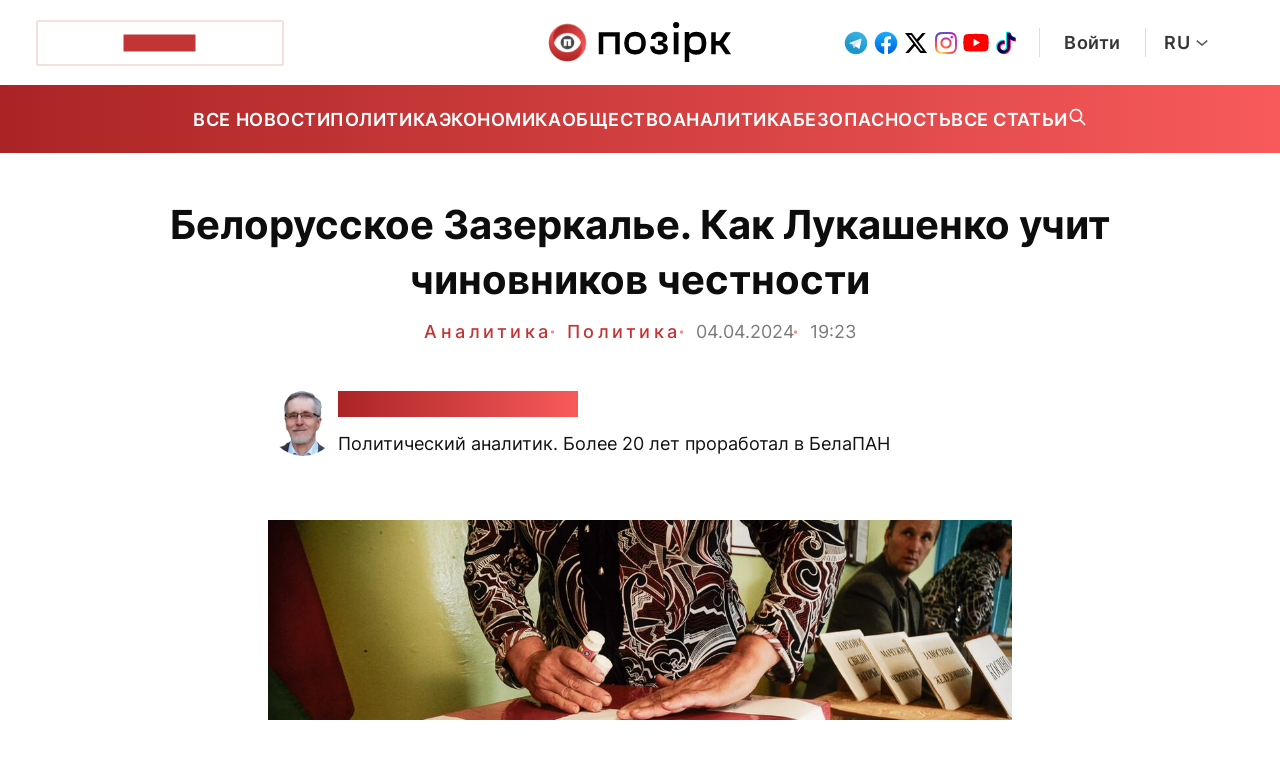

--- FILE ---
content_type: text/html; charset=UTF-8
request_url: https://pozirk.online/ru/longreads/77637/
body_size: 32124
content:
<!doctype html><html lang="ru"><head><meta charset="UTF-8"><link data-optimized="2" rel="stylesheet" href="https://pozirk.online/wp-content/litespeed/css/5ac9ff0982ce445a9d374d5a0f9d6c07.css?ver=570df" /><meta name="viewport" content="width=device-width, user-scalable=yes, initial-scale=1.0, maximum-scale=5.0, minimum-scale=1.0"><meta http-equiv="X-UA-Compatible" content="ie=edge">
 <script>(function(w,d,s,l,i){w[l]=w[l]||[];w[l].push({'gtm.start':
	new Date().getTime(),event:'gtm.js'});var f=d.getElementsByTagName(s)[0],
	j=d.createElement(s),dl=l!='dataLayer'?'&l='+l:'';j.async=true;j.src=
	'https://www.googletagmanager.com/gtm.js?id='+i+dl;f.parentNode.insertBefore(j,f);
	})(window,document,'script','dataLayer','GTM-W6B42V2N');</script> <title>Белорусское Зазеркалье. Как Лукашенко учит чиновников честности | Pozirk</title><meta name='robots' content='index, follow, max-image-preview:large, max-snippet:-1, max-video-preview:-1' /><link rel="alternate" hreflang="ru" href="https://pozirk.online/ru/longreads/77637/" /><link rel="alternate" hreflang="x-default" href="https://pozirk.online/ru/longreads/77637/" /><meta name="description" content="Александр Лукашенко сегодня морализировал перед чиновниками на тему, что врать плохо. Но те ведь не дураки и наверняка помнят, как вождь не раз" /><link rel="canonical" href="https://pozirk.online/ru/longreads/77637/" /><meta property="og:locale" content="ru_RU" /><meta property="og:type" content="article" /><meta property="og:title" content="Белорусское Зазеркалье. Как Лукашенко учит чиновников честности | Pozirk" /><meta property="og:description" content="Александр Лукашенко сегодня морализировал перед чиновниками на тему, что врать плохо. Но те ведь не дураки и наверняка помнят, как вождь не раз" /><meta property="og:url" content="https://pozirk.online/ru/longreads/77637/" /><meta property="og:site_name" content="Pozirk" /><meta property="article:publisher" content="https://www.facebook.com/pozirkonline/" /><meta property="article:modified_time" content="2024-04-04T18:16:01+00:00" /><meta property="og:image" content="https://pozirk.online/wp-content/uploads/2024/04/Bel_Vybory_Archv_POZ_1128-8489-02.jpg" /><meta property="og:image:width" content="1128" /><meta property="og:image:height" content="752" /><meta property="og:image:type" content="image/jpeg" /><meta name="twitter:card" content="summary_large_image" /><meta name="twitter:site" content="@Pozirk_online" /><meta name="twitter:label1" content="Est. reading time" /><meta name="twitter:data1" content="7 минут" /> <script type="application/ld+json" class="yoast-schema-graph">{"@context":"https://schema.org","@graph":[{"@type":"NewsArticle","@id":"https://pozirk.online/ru/longreads/77637/#article","isPartOf":{"@id":"https://pozirk.online/ru/longreads/77637/"},"headline":"Белорусское Зазеркалье. Как Лукашенко учит чиновников честности","datePublished":"2024-04-04T16:23:00+00:00","dateModified":"2024-04-04T18:16:01+00:00","mainEntityOfPage":{"@id":"https://pozirk.online/ru/longreads/77637/"},"wordCount":1122,"publisher":{"@id":"https://pozirk.online/ru/#organization"},"image":{"@id":"https://pozirk.online/ru/longreads/77637/#primaryimage"},"thumbnailUrl":"https://pozirk.online/wp-content/uploads/2024/04/Bel_Vybory_Archv_POZ_1128-8489-02.jpg","inLanguage":"ru-RU"},{"@type":"WebPage","@id":"https://pozirk.online/ru/longreads/77637/","url":"https://pozirk.online/ru/longreads/77637/","name":"Белорусское Зазеркалье. Как Лукашенко учит чиновников честности | Pozirk","isPartOf":{"@id":"https://pozirk.online/ru/#website"},"primaryImageOfPage":{"@id":"https://pozirk.online/ru/longreads/77637/#primaryimage"},"image":{"@id":"https://pozirk.online/ru/longreads/77637/#primaryimage"},"thumbnailUrl":"https://pozirk.online/wp-content/uploads/2024/04/Bel_Vybory_Archv_POZ_1128-8489-02.jpg","datePublished":"2024-04-04T16:23:00+00:00","dateModified":"2024-04-04T18:16:01+00:00","description":"Александр Лукашенко сегодня морализировал перед чиновниками на тему, что врать плохо. Но те ведь не дураки и наверняка помнят, как вождь не раз","breadcrumb":{"@id":"https://pozirk.online/ru/longreads/77637/#breadcrumb"},"inLanguage":"ru-RU","potentialAction":[{"@type":"ReadAction","target":["https://pozirk.online/ru/longreads/77637/"]}]},{"@type":"ImageObject","inLanguage":"ru-RU","@id":"https://pozirk.online/ru/longreads/77637/#primaryimage","url":"https://pozirk.online/wp-content/uploads/2024/04/Bel_Vybory_Archv_POZ_1128-8489-02.jpg","contentUrl":"https://pozirk.online/wp-content/uploads/2024/04/Bel_Vybory_Archv_POZ_1128-8489-02.jpg","width":1128,"height":752,"caption":"Архивное фото: \"Позірк\""},{"@type":"BreadcrumbList","@id":"https://pozirk.online/ru/longreads/77637/#breadcrumb","itemListElement":[{"@type":"ListItem","position":1,"name":"Home","item":"https://pozirk.online/ru/"},{"@type":"ListItem","position":2,"name":"Белорусское Зазеркалье. Как Лукашенко учит чиновников честности"}]},{"@type":"WebSite","@id":"https://pozirk.online/ru/#website","url":"https://pozirk.online/ru/","name":"Pozirk","description":"","publisher":{"@id":"https://pozirk.online/ru/#organization"},"potentialAction":[{"@type":"SearchAction","target":{"@type":"EntryPoint","urlTemplate":"https://pozirk.online/ru/?s={search_term_string}"},"query-input":{"@type":"PropertyValueSpecification","valueRequired":true,"valueName":"search_term_string"}}],"inLanguage":"ru-RU"},{"@type":"Organization","@id":"https://pozirk.online/ru/#organization","name":"Pozirk","url":"https://pozirk.online/ru/","logo":{"@type":"ImageObject","inLanguage":"ru-RU","@id":"https://pozirk.online/ru/#/schema/logo/image/","url":"https://pozirk.online/wp-content/uploads/2023/11/cropped-Logo_color_512.png","contentUrl":"https://pozirk.online/wp-content/uploads/2023/11/cropped-Logo_color_512.png","width":512,"height":512,"caption":"Pozirk"},"image":{"@id":"https://pozirk.online/ru/#/schema/logo/image/"},"sameAs":["https://www.facebook.com/pozirkonline/","https://x.com/Pozirk_online"]}]}</script>  <script type="text/javascript" id="wpml-cookie-js-extra">/*  */
var wpml_cookies = {"wp-wpml_current_language":{"value":"ru","expires":1,"path":"\/"}};
var wpml_cookies = {"wp-wpml_current_language":{"value":"ru","expires":1,"path":"\/"}};
/*  */</script> <script data-optimized="1" type="text/javascript" src="https://pozirk.online/wp-content/litespeed/js/46f20ab2ec806f05df97701c05b98044.js?ver=98044" id="wpml-cookie-js" defer="defer" data-wp-strategy="defer"></script> <script type="text/javascript" src="https://pozirk.online/wp-includes/js/jquery/jquery.min.js" id="jquery-core-js"></script> <script data-optimized="1" type="text/javascript" src="https://pozirk.online/wp-content/litespeed/js/a4131c801b6dce0e27644bfeaf04fe34.js?ver=4fe34" id="jquery-migrate-js"></script> <link rel="https://api.w.org/" href="https://pozirk.online/ru/wp-json/" /><link rel="alternate" title="JSON" type="application/json" href="https://pozirk.online/ru/wp-json/wp/v2/longreads/77637" /><link rel="EditURI" type="application/rsd+xml" title="RSD" href="https://pozirk.online/xmlrpc.php?rsd" /> <script>(function (w, d, s, l, i) {
      w[l] = w[l] || [];
      w[l].push({
        'gtm.start':
          new Date().getTime(), event: 'gtm.js'
      });
      var f = d.getElementsByTagName(s)[0],
        j = d.createElement(s), dl = l != 'dataLayer' ? '&l=' + l : '';
      j.async = true;
      j.src =
        'https://www.googletagmanager.com/gtm.js?id=' + i + dl;
      f.parentNode.insertBefore(j, f);
    })(window, document, 'script', 'dataLayer', 'GTM-KBF7DPM8');</script> <link rel="icon" type="image/x-icon" href="https://pozirk.online/wp-content/themes/pozirk/assets/static/fav.ico" /> <script>window.dataLayer = window.dataLayer || [];
			window.dataLayer.push({ page: null });
			window.dataLayer.push({
				event: "pageView",
				page:{
					page_id: "77637",
					page_language: "ru",
					page_type: "longreads",
				},
				content:{
					content_category: "politics",
					content_author: "POZIRK",
					content_published: "2024-04-04 19:23:00",
				}
			});</script> </head><body>
<noscript><iframe src="https://www.googletagmanager.com/ns.html?id=GTM-W6B42V2N"
height="0" width="0" style="display:none;visibility:hidden"></iframe></noscript><header class="header"><div class="header__upper"><div class="header__upper-left">
<a href="/ru/pages/pozirk-plus/"
class="header__upper-button btn-block btn-block--outlined">
<button class="btn"><div class='btn__text'>
ПОЗІРК+</div>
</button>
</a><a href="/ru/search/" class="header__upper-search">
<img src="https://pozirk.online/wp-content/themes/pozirk/assets/icons/search-big.svg" alt="Search" width="30" height="30">
</a></div><div class="header__upper-center">
<a href="/ru/" alt="Logo">
<svg width="184" height="41" fill="none" xmlns="http://www.w3.org/2000/svg"
xmlns:xlink="http://www.w3.org/1999/xlink">
<path fill="url(#a)" d="M0 1.295h38.849V40H0z"/>
<path d="M71.688 10.129v22.03h-4.431V14.543H55.255V32.16h-4.45v-22.03h20.883zM94.935 12.932c-1.896-2.08-4.52-3.12-7.872-3.12-3.352 0-5.979 1.04-7.88 3.12-1.922 2.086-2.882 4.825-2.882 8.218s.96 6.133 2.881 8.219c1.909 2.07 4.535 3.105 7.881 3.105s5.97-1.035 7.872-3.105c1.895-2.08 2.844-4.82 2.848-8.219.003-3.399-.947-6.138-2.848-8.218zm-2.248 12.43a3.666 3.666 0 0 1-1.921 2.022 9.518 9.518 0 0 1-3.703.568 9.55 9.55 0 0 1-3.707-.568 3.676 3.676 0 0 1-1.921-2.023 11.09 11.09 0 0 1-.625-4.21 11.08 11.08 0 0 1 .63-4.202 3.68 3.68 0 0 1 1.92-2.028 9.565 9.565 0 0 1 3.708-.563 9.517 9.517 0 0 1 3.703.563 3.676 3.676 0 0 1 1.92 2.028c.478 1.348.69 2.776.625 4.206.064 1.43-.15 2.859-.629 4.206zM102.153 24.317h4.453c0 1.374.381 2.323 1.143 2.847s1.998.786 3.706.786c1.381 0 2.382-.184 3.015-.553.301-.164.551-.411.719-.713.169-.303.25-.647.234-.995 0-1.616-1.145-2.425-3.434-2.425h-1.958v-4.526h1.958a4.391 4.391 0 0 0 2.11-.422c.505-.281.762-.849.762-1.707 0-1.504-1.175-2.256-3.525-2.256a6.095 6.095 0 0 0-2.977.572c-.676.379-1.015 1.095-1.015 2.15h-4.439a7.073 7.073 0 0 1 .476-2.615 7.383 7.383 0 0 1 1.491-2.324 6.887 6.887 0 0 1 2.653-1.693 11.512 11.512 0 0 1 7.283-.077 7.145 7.145 0 0 1 2.525 1.426 6.418 6.418 0 0 1 1.429 1.882c.312.629.475 1.323.476 2.027 0 1.495-.317 2.627-.952 3.396-.648.781-1.744 1.247-3.297 1.397v.728c1.801.207 3.058.735 3.773 1.586a4.937 4.937 0 0 1 1.076 3.308 5.95 5.95 0 0 1-.443 2.295 6.294 6.294 0 0 1-1.381 2.013 6.431 6.431 0 0 1-2.634 1.494c-1.272.39-2.596.576-3.925.553a12.92 12.92 0 0 1-4.287-.645 6.985 6.985 0 0 1-2.905-1.795 7.564 7.564 0 0 1-1.586-2.59 9.147 9.147 0 0 1-.524-3.124zM125.668 10.129h4.914v22.03h-4.914v-22.03zM148.171 9.813c6.715 0 10.071 3.817 10.068 11.452-.004 7.635-3.359 11.447-10.068 11.438-2.914 0-5.192-.918-6.836-2.754v10.104h-4.597V10.121h4.597v2.44c1.647-1.832 3.926-2.748 6.836-2.748zm-4.302 17.75a11.81 11.81 0 0 0 7.263 0 3.658 3.658 0 0 0 1.896-2.06c.467-1.362.675-2.8.614-4.238.062-1.44-.146-2.88-.614-4.244a3.694 3.694 0 0 0-1.896-2.058 11.883 11.883 0 0 0-7.263 0 3.704 3.704 0 0 0-1.905 2.058 11.195 11.195 0 0 0-.629 4.239c-.065 1.44.148 2.88.629 4.239a3.672 3.672 0 0 0 1.905 2.063zM183.003 10.129l-7.659 11.055 7.659 10.975h-5.419l-6.132-8.78h-3.624v8.761h-4.48V10.129h4.48v8.864h3.624l6.122-8.864h5.429z"
fill="#000"/>
<circle cx="128.126" cy="3.083" r="3.083" fill="#000"/>
<defs>
<pattern id="a" patternContentUnits="objectBoundingBox" width="1" height="1">
<use xlink:href="#b" transform="matrix(.0041 0 0 .0041 -.355 -.355)"/>
</pattern>
<image id="b" width="417" height="417"
xlink:href="[data-uri]"/>
</defs>
</svg>
</a></div><div class="header__upper-right"><ul class="header__social-list"><li>
<a aria-label="telegram" href="https://t.me/pozirkonline" target="_blank" rel="nofollow"><svg width="30" height="30" viewBox="0 0 30 30" fill="none" xmlns="http://www.w3.org/2000/svg">
<g id="Telegram">
<g id="Group 3">
<path id="Vector" d="M15 26.25C21.2132 26.25 26.25 21.2132 26.25 15C26.25 8.7868 21.2132 3.75 15 3.75C8.7868 3.75 3.75 8.7868 3.75 15C3.75 21.2132 8.7868 26.25 15 26.25Z" fill="url(#paint0_linear_114_17609)"/>
<path id="Vector_2" d="M12.9375 20.1563C12.573 20.1563 12.635 20.0186 12.5093 19.6716L11.4375 16.1443L19.6875 11.25" fill="#C8DAEA"/>
<path id="Vector_3" d="M12.9375 20.1564C13.2188 20.1564 13.343 20.0278 13.5 19.8752L15 18.4166L13.1289 17.2883" fill="#A9C9DD"/>
<path id="Vector_4" d="M13.1295 17.2884L17.6633 20.638C18.1806 20.9234 18.554 20.7756 18.6829 20.1577L20.5284 11.4611C20.7173 10.7036 20.2396 10.36 19.7447 10.5847L8.90812 14.7633C8.16842 15.0599 8.17273 15.4726 8.77329 15.6565L11.5542 16.5245L17.9923 12.4628C18.2962 12.2785 18.5752 12.3775 18.3462 12.5807" fill="url(#paint1_linear_114_17609)"/>
</g>
</g>
<defs>
<linearGradient id="paint0_linear_114_17609" x1="18.7507" y1="7.50075" x2="13.1257" y2="20.625" gradientUnits="userSpaceOnUse">
<stop stop-color="#37AEE2"/>
<stop offset="1" stop-color="#1E96C8"/>
</linearGradient>
<linearGradient id="paint1_linear_114_17609" x1="16.4075" y1="14.9998" x2="18.168" y2="19.006" gradientUnits="userSpaceOnUse">
<stop stop-color="#EFF7FC"/>
<stop offset="1" stop-color="white"/>
</linearGradient>
</defs>
</svg>
</a></li><li>
<a aria-label="facebook" href="https://www.facebook.com/pozirkonline" target="_blank" rel="nofollow"><svg width="30" height="30" viewBox="0 0 30 30" fill="none" xmlns="http://www.w3.org/2000/svg">
<g id="Facebook">
<path id="Vector" d="M13.124 26.125C7.81152 25.1875 3.74902 20.5625 3.74902 15C3.74902 8.8125 8.81152 3.75 14.999 3.75C21.1865 3.75 26.249 8.8125 26.249 15C26.249 20.5625 22.1865 25.1875 16.874 26.125L16.249 25.625H13.749L13.124 26.125Z" fill="url(#paint0_linear_114_17605)"/>
<path id="Vector_2" d="M19.376 18.125L19.876 15H16.876V12.8125C16.876 11.9375 17.1885 11.25 18.5635 11.25H20.001V8.375C19.1885 8.25 18.3135 8.125 17.501 8.125C14.9385 8.125 13.126 9.6875 13.126 12.5V15H10.3135V18.125H13.126V26.0625C13.751 26.1875 14.376 26.25 15.001 26.25C15.626 26.25 16.251 26.1875 16.876 26.0625V18.125H19.376Z" fill="white"/>
</g>
<defs>
<linearGradient id="paint0_linear_114_17605" x1="14.999" y1="25.4713" x2="14.999" y2="3.75" gradientUnits="userSpaceOnUse">
<stop stop-color="#0062E0"/>
<stop offset="1" stop-color="#19AFFF"/>
</linearGradient>
</defs>
</svg></a></li><li>
<a aria-label="twitter" href="https://twitter.com/Pozirk_online" target="_blank" rel="nofollow"><svg width="30" height="30" viewBox="0 0 30 30" fill="none" xmlns="http://www.w3.org/2000/svg">
<g id="x 1">
<path id="Vector" d="M21.326 5H24.6998L17.3297 13.4232L26 24.886H19.2112L13.894 17.9343L7.80969 24.886H4.43443L12.3177 15.8761L4 5H10.9609L15.7671 11.3543L21.326 5ZM20.1421 22.8668H22.0113L9.94514 6.91288H7.93895L20.1421 22.8668Z" fill="black"/>
</g>
</svg>
</a></li><li>
<a aria-label="instagram" href="https://www.instagram.com/pozirk_online" target="_blank" rel="nofollow"><svg width="30" height="30" viewBox="0 0 30 30" fill="none" xmlns="http://www.w3.org/2000/svg">
<g id="Instagram">
<path id="Vector" d="M15.0005 4.09106C12.0379 4.09106 11.666 4.10402 10.5024 4.15697C9.34112 4.21016 8.54841 4.39402 7.8548 4.66379C7.13732 4.94243 6.5287 5.31516 5.92236 5.92175C5.31556 6.52811 4.94284 7.13675 4.6633 7.85402C4.39286 8.54788 4.20877 9.34084 4.1565 10.5017C4.10446 11.6654 4.09082 12.0374 4.09082 15.0002C4.09082 17.9629 4.104 18.3336 4.15673 19.4972C4.21014 20.6586 4.39399 21.4513 4.66353 22.1449C4.94239 22.8624 5.3151 23.4711 5.92167 24.0774C6.52779 24.6842 7.13641 25.0579 7.85343 25.3365C8.5475 25.6063 9.34043 25.7902 10.5015 25.8433C11.6651 25.8963 12.0367 25.9092 14.9991 25.9092C17.962 25.9092 18.3327 25.8963 19.4963 25.8433C20.6576 25.7902 21.4512 25.6063 22.1453 25.3365C22.8625 25.0579 23.4702 24.6842 24.0764 24.0774C24.6832 23.4711 25.0559 22.8624 25.3354 22.1452C25.6036 21.4513 25.7877 20.6583 25.8422 19.4974C25.8945 18.3338 25.9081 17.9629 25.9081 15.0002C25.9081 12.0374 25.8945 11.6656 25.8422 10.502C25.7877 9.34061 25.6036 8.54788 25.3354 7.85425C25.0559 7.13675 24.6832 6.52811 24.0764 5.92175C23.4696 5.31493 22.8628 4.9422 22.1446 4.66379C21.4492 4.39402 20.656 4.21016 19.4947 4.15697C18.3311 4.10402 17.9606 4.09106 14.9971 4.09106H15.0005ZM14.0219 6.05697C14.3123 6.05652 14.6364 6.05697 15.0005 6.05697C17.9131 6.05697 18.2583 6.06743 19.4085 6.1197C20.4721 6.16834 21.0494 6.34606 21.4339 6.49538C21.943 6.69311 22.306 6.92947 22.6875 7.31129C23.0693 7.69311 23.3057 8.05675 23.5039 8.56584C23.6532 8.94993 23.8311 9.5272 23.8795 10.5908C23.9318 11.7408 23.9432 12.0863 23.9432 14.9977C23.9432 17.909 23.9318 18.2545 23.8795 19.4045C23.8309 20.4681 23.6532 21.0454 23.5039 21.4295C23.3061 21.9386 23.0693 22.3011 22.6875 22.6827C22.3057 23.0645 21.9432 23.3008 21.4339 23.4986C21.0499 23.6486 20.4721 23.8258 19.4085 23.8745C18.2586 23.9267 17.9131 23.9381 15.0005 23.9381C12.0876 23.9381 11.7424 23.9267 10.5924 23.8745C9.52884 23.8254 8.95158 23.6477 8.56682 23.4983C8.05775 23.3006 7.69412 23.0642 7.31231 22.6824C6.93051 22.3006 6.69415 21.9379 6.49597 21.4286C6.34666 21.0445 6.16871 20.4672 6.1203 19.4036C6.06803 18.2536 6.05758 17.9081 6.05758 14.9949C6.05758 12.0817 6.06803 11.7381 6.1203 10.5881C6.16894 9.52447 6.34666 8.9472 6.49597 8.56265C6.6937 8.05356 6.93051 7.68993 7.31231 7.30811C7.69412 6.92629 8.05775 6.68993 8.56682 6.49175C8.95135 6.34175 9.52884 6.16447 10.5924 6.11561C11.5988 6.07016 11.9888 6.05652 14.0219 6.05425V6.05697ZM20.8235 7.86834C20.1008 7.86834 19.5144 8.45402 19.5144 9.17697C19.5144 9.8997 20.1008 10.4861 20.8235 10.4861C21.5462 10.4861 22.1325 9.8997 22.1325 9.17697C22.1325 8.45425 21.5462 7.86788 20.8235 7.86788V7.86834ZM15.0005 9.39788C11.9067 9.39788 9.39839 11.9063 9.39839 15.0002C9.39839 18.094 11.9067 20.6013 15.0005 20.6013C18.0943 20.6013 20.6017 18.094 20.6017 15.0002C20.6017 11.9063 18.094 9.39788 15.0003 9.39788H15.0005ZM15.0005 11.3638C17.0086 11.3638 18.6367 12.9917 18.6367 15.0002C18.6367 17.0083 17.0086 18.6365 15.0005 18.6365C12.9921 18.6365 11.3642 17.0083 11.3642 15.0002C11.3642 12.9917 12.9921 11.3638 15.0005 11.3638V11.3638Z" fill="url(#paint0_radial_114_17606)"/>
<path id="Vector_2" d="M15.0005 4.09106C12.0379 4.09106 11.666 4.10402 10.5024 4.15697C9.34112 4.21016 8.54841 4.39402 7.8548 4.66379C7.13732 4.94243 6.5287 5.31516 5.92236 5.92175C5.31556 6.52811 4.94284 7.13675 4.6633 7.85402C4.39286 8.54788 4.20877 9.34084 4.1565 10.5017C4.10446 11.6654 4.09082 12.0374 4.09082 15.0002C4.09082 17.9629 4.104 18.3336 4.15673 19.4972C4.21014 20.6586 4.39399 21.4513 4.66353 22.1449C4.94239 22.8624 5.3151 23.4711 5.92167 24.0774C6.52779 24.6842 7.13641 25.0579 7.85343 25.3365C8.5475 25.6063 9.34043 25.7902 10.5015 25.8433C11.6651 25.8963 12.0367 25.9092 14.9991 25.9092C17.962 25.9092 18.3327 25.8963 19.4963 25.8433C20.6576 25.7902 21.4512 25.6063 22.1453 25.3365C22.8625 25.0579 23.4702 24.6842 24.0764 24.0774C24.6832 23.4711 25.0559 22.8624 25.3354 22.1452C25.6036 21.4513 25.7877 20.6583 25.8422 19.4974C25.8945 18.3338 25.9081 17.9629 25.9081 15.0002C25.9081 12.0374 25.8945 11.6656 25.8422 10.502C25.7877 9.34061 25.6036 8.54788 25.3354 7.85425C25.0559 7.13675 24.6832 6.52811 24.0764 5.92175C23.4696 5.31493 22.8628 4.9422 22.1446 4.66379C21.4492 4.39402 20.656 4.21016 19.4947 4.15697C18.3311 4.10402 17.9606 4.09106 14.9971 4.09106H15.0005ZM14.0219 6.05697C14.3123 6.05652 14.6364 6.05697 15.0005 6.05697C17.9131 6.05697 18.2583 6.06743 19.4085 6.1197C20.4721 6.16834 21.0494 6.34606 21.4339 6.49538C21.943 6.69311 22.306 6.92947 22.6875 7.31129C23.0693 7.69311 23.3057 8.05675 23.5039 8.56584C23.6532 8.94993 23.8311 9.5272 23.8795 10.5908C23.9318 11.7408 23.9432 12.0863 23.9432 14.9977C23.9432 17.909 23.9318 18.2545 23.8795 19.4045C23.8309 20.4681 23.6532 21.0454 23.5039 21.4295C23.3061 21.9386 23.0693 22.3011 22.6875 22.6827C22.3057 23.0645 21.9432 23.3008 21.4339 23.4986C21.0499 23.6486 20.4721 23.8258 19.4085 23.8745C18.2586 23.9267 17.9131 23.9381 15.0005 23.9381C12.0876 23.9381 11.7424 23.9267 10.5924 23.8745C9.52884 23.8254 8.95158 23.6477 8.56682 23.4983C8.05775 23.3006 7.69412 23.0642 7.31231 22.6824C6.93051 22.3006 6.69415 21.9379 6.49597 21.4286C6.34666 21.0445 6.16871 20.4672 6.1203 19.4036C6.06803 18.2536 6.05758 17.9081 6.05758 14.9949C6.05758 12.0817 6.06803 11.7381 6.1203 10.5881C6.16894 9.52447 6.34666 8.9472 6.49597 8.56265C6.6937 8.05356 6.93051 7.68993 7.31231 7.30811C7.69412 6.92629 8.05775 6.68993 8.56682 6.49175C8.95135 6.34175 9.52884 6.16447 10.5924 6.11561C11.5988 6.07016 11.9888 6.05652 14.0219 6.05425V6.05697ZM20.8235 7.86834C20.1008 7.86834 19.5144 8.45402 19.5144 9.17697C19.5144 9.8997 20.1008 10.4861 20.8235 10.4861C21.5462 10.4861 22.1325 9.8997 22.1325 9.17697C22.1325 8.45425 21.5462 7.86788 20.8235 7.86788V7.86834ZM15.0005 9.39788C11.9067 9.39788 9.39839 11.9063 9.39839 15.0002C9.39839 18.094 11.9067 20.6013 15.0005 20.6013C18.0943 20.6013 20.6017 18.094 20.6017 15.0002C20.6017 11.9063 18.094 9.39788 15.0003 9.39788H15.0005ZM15.0005 11.3638C17.0086 11.3638 18.6367 12.9917 18.6367 15.0002C18.6367 17.0083 17.0086 18.6365 15.0005 18.6365C12.9921 18.6365 11.3642 17.0083 11.3642 15.0002C11.3642 12.9917 12.9921 11.3638 15.0005 11.3638V11.3638Z" fill="url(#paint1_radial_114_17606)"/>
</g>
<defs>
<radialGradient id="paint0_radial_114_17606" cx="0" cy="0" r="1" gradientUnits="userSpaceOnUse" gradientTransform="translate(9.88607 27.5897) rotate(-90) scale(21.6234 20.1107)">
<stop stop-color="#FFDD55"/>
<stop offset="0.1" stop-color="#FFDD55"/>
<stop offset="0.5" stop-color="#FF543E"/>
<stop offset="1" stop-color="#C837AB"/>
</radialGradient>
<radialGradient id="paint1_radial_114_17606" cx="0" cy="0" r="1" gradientUnits="userSpaceOnUse" gradientTransform="translate(0.436308 5.66281) rotate(78.6811) scale(9.66575 39.8411)">
<stop stop-color="#3771C8"/>
<stop offset="0.128" stop-color="#3771C8"/>
<stop offset="1" stop-color="#6600FF" stop-opacity="0"/>
</radialGradient>
</defs>
</svg></a></li><li>
<a aria-label="youtube" href="https://youtube.com/@Pozirk_Belarus" target="_blank" rel="nofollow"><svg width="30" height="30" viewBox="0 0 30 30" fill="none" xmlns="http://www.w3.org/2000/svg">
<g id="YouTube">
<path id="Shape" d="M27.1349 8.63248C26.843 7.54826 25.9881 6.69339 24.9039 6.40149C22.9231 5.85938 14.9999 5.85938 14.9999 5.85938C14.9999 5.85938 7.07679 5.85938 5.096 6.38064C4.03263 6.67254 3.15692 7.54826 2.86501 8.63248C2.34375 10.6133 2.34375 14.7208 2.34375 14.7208C2.34375 14.7208 2.34375 18.8492 2.86501 20.8091C3.15692 21.8933 4.01178 22.7482 5.096 23.0401C7.09764 23.5822 14.9999 23.5822 14.9999 23.5822C14.9999 23.5822 22.9231 23.5822 24.9039 23.061C25.9881 22.7691 26.843 21.9142 27.1349 20.83C27.6561 18.8492 27.6561 14.7416 27.6561 14.7416C27.6561 14.7416 27.677 10.6133 27.1349 8.63248Z" fill="#FF0000"/>
<path id="Vector" d="M12.4766 18.3708L19.0653 14.576L12.4766 10.7812V18.3708Z" fill="white"/>
</g>
</svg>
</a></li><li>
<a aria-label="tiktok" href="https://www.tiktok.com/@pozirk_online" target="_blank" rel="nofollow">
<svg xmlns="http://www.w3.org/2000/svg" xmlns:xlink="http://www.w3.org/1999/xlink"
aria-label="TikTok" role="img"
viewBox="0 0 512 512"><rect
rx="15%" height="30" width="30"
fill="#ffffff"/><defs><path id="t" d="M219 200a117 117 0 1 0 101 115v-128a150 150 0 0 0 88 28v-63a88 88 0 0 1-88-88h-64v252a54 54 0 1 1-37-51z" style="mix-blend-mode:multiply"/></defs><use href="#t" fill="#f05" x="18" y="15"/><use href="#t" fill="#0ee"/></svg>
</a></li></ul><div class="divider--vertical divider__upper-right"></div><div class="header__sign-switcher"><button class="header__sign js-sign-in">
Войти    </button><div class="divider--vertical"></div><div class="custom-language-switcher"><div class="custom-language-switcher__current"><div class="custom-language-switcher__current-item">ru</div><img class="custom-language-switcher__icon" src="https://pozirk.online/wp-content/themes/pozirk/assets/icons/arrow.svg" alt="Arrow"></div><div class="custom-language-switcher__list" data-url="https://pozirk.online/ru/longreads/77637/"><a href="https://pozirk.online/ru/longreads/77637/" class="custom-language-switcher__item"  data-code="ru">ru</a></div></div></div><button class="header__hamburger" id="burgerMenuIcon" aria-label="Menu">
</button></div></div><div class="header__navbar-wrapper"><nav class="header__navbar"><div class="header__navbar-time">
Минск                02:00</div><div class="header__navbar-menu"><ul class="custom-menu"><li>
<a href="/ru/news/">
Все новости    </a></li><li>
<a href="/ru/rubric/politics/">
Политика        </a></li><li>
<a href="/ru/rubric/economy/">
Экономика        </a></li><li>
<a href="/ru/rubric/society/">
Общество        </a></li><li>
<a href="/ru/rubric/theviewer/">
Аналитика        </a></li><li>
<a href="/ru/rubric/security-2/">
Безопасность        </a></li><li>
<a href="/ru/longreads/">
Все статьи        </a></li><a href="/ru/search" class="custom-menu__item_search">
<svg width="19" height="20" viewBox="0 0 19 20" fill="none" xmlns="http://www.w3.org/2000/svg">
<g id="search">
<path id="Icon"
d="M7.91634 3.33317C5.29299 3.33317 3.16634 5.57175 3.16634 8.33317C3.16634 11.0946 5.29299 13.3332 7.91634 13.3332C10.5397 13.3332 12.6663 11.0946 12.6663 8.33317C12.6663 5.57175 10.5397 3.33317 7.91634 3.33317ZM1.58301 8.33317C1.58301 4.65127 4.41854 1.6665 7.91634 1.6665C11.4141 1.6665 14.2497 4.65127 14.2497 8.33317C14.2497 9.87376 13.7532 11.2923 12.9196 12.4212L17.1845 16.9106C17.4936 17.236 17.4936 17.7637 17.1845 18.0891C16.8753 18.4145 16.374 18.4145 16.0649 18.0891L11.8 13.5997C10.7275 14.4773 9.3799 14.9998 7.91634 14.9998C4.41854 14.9998 1.58301 12.0151 1.58301 8.33317Z"
fill="white"></path>
</g>
</svg>
</a></ul></div></nav></div><div class="mobileMenu" id="burgerMenu"><div class="mobileMenu__top"></div><nav><ul class="list"><li>
<a href="/ru/news/">
Все новости        </a></li><li>
<a href="/ru/rubric/politics/">
Политика        </a></li><li>
<a href="/ru/rubric/economy/">
Экономика        </a></li><li>
<a href="/ru/rubric/society/">
Общество        </a></li><li>
<a href="/ru/rubric/theviewer/">
Аналитика        </a></li><li>
<a href="/ru/rubric/security-2/">
Безопасность        </a></li><li>
<a href="/ru/longreads/">
Все статьи        </a></li></ul></nav><div class="actions"><div class="wrapper-action"><button class="header__sign js-sign-in">
Войти    </button><div class="custom-language-switcher-mobile"><a href="https://pozirk.online/ru/longreads/77637/" class="custom-language-switcher__item"  data-code="ru">ru</a></div></div><div class="location">
Минск                02:00</div></div><a href="/ru/pages/pozirk-plus"
class="mobileMenu__bottom-btn btn-block btn-block--contained">
<button class="btn"><div class="btn__text"> ПОЗІРК+</div>
</button>
</a></div></header><main id="post-77637" class="custom-container custom-container--general"><section class="single-longread"><div class="single-longread-header"><h1 class="single-longread-header__title">Белорусское Зазеркалье. Как Лукашенко учит чиновников честности</h1><div class="single-longread-header__info">
<a href="/ru/rubric/theviewer/">
<label class="single-longread-header__tag">
Аналитика                            </label>
</a>
<a href="/ru/rubric/politics/">
<label class="single-longread-header__tag">
Политика                            </label>
</a>
<time>04.04.2024</time>
<time>19:23</time></div><div class="single-longread-author"><div class="single-longread-author__logo">
<img alt='Avatar photo' src='https://pozirk.online/wp-content/uploads/2023/10/cropped-Klaskouski-70x70.png' srcset='https://pozirk.online/wp-content/uploads/2023/10/cropped-Klaskouski-140x140.png 2x' class='avatar avatar-70 photo' height='70' width='70' decoding='async'/></div><div><div class="single-longread-author__name">
<a href="https://pozirk.online/ru/author/klaskouski/">Александр Класковский</a></div><div class="single-longread-author__descr">Политический аналитик. Более 20 лет проработал в БелаПАН</div></div></div></div><div class="single-longread__section-text"><div class="single-longread__share-zone share-zone"><div class="single-longread-share"><div class="single-longread-share__block js-share-block"><div class="single-longread-share__wrapper"><div class="single-longread-share__title">
ПОДЕЛИТЬСЯ</div><div class="single-longread-share__text">
на других платформах, чтобы не пропустить важную новость</div><div class="single-longread-share__social"><div class="heateor_sss_sharing_container heateor_sss_horizontal_sharing" data-heateor-ss-offset="0" data-heateor-sss-href='https://pozirk.online/ru/longreads/77637/'><div class="heateor_sss_sharing_ul"><a aria-label="Telegram" class="heateor_sss_button_telegram" href="https://telegram.me/share/url?url=https%3A%2F%2Fpozirk.online%2Fru%2Flongreads%2F77637%2F&text=%D0%91%D0%B5%D0%BB%D0%BE%D1%80%D1%83%D1%81%D1%81%D0%BA%D0%BE%D0%B5%20%D0%97%D0%B0%D0%B7%D0%B5%D1%80%D0%BA%D0%B0%D0%BB%D1%8C%D0%B5.%20%D0%9A%D0%B0%D0%BA%20%D0%9B%D1%83%D0%BA%D0%B0%D1%88%D0%B5%D0%BD%D0%BA%D0%BE%20%D1%83%D1%87%D0%B8%D1%82%20%D1%87%D0%B8%D0%BD%D0%BE%D0%B2%D0%BD%D0%B8%D0%BA%D0%BE%D0%B2%20%D1%87%D0%B5%D1%81%D1%82%D0%BD%D0%BE%D1%81%D1%82%D0%B8" title="Telegram" rel="nofollow noopener" target="_blank" style="font-size:32px!important;box-shadow:none;display:inline-block;vertical-align:middle"><span class="heateor_sss_svg heateor_sss_s__default heateor_sss_s_telegram" style="background-color:#3da5f1;width:35px;height:35px;border-radius:999px;display:inline-block;opacity:1;float:left;font-size:32px;box-shadow:none;display:inline-block;font-size:16px;padding:0 4px;vertical-align:middle;background-repeat:repeat;overflow:hidden;padding:0;cursor:pointer;box-sizing:content-box"><svg style="display:block;border-radius:999px;" focusable="false" aria-hidden="true" xmlns="http://www.w3.org/2000/svg" width="100%" height="100%" viewBox="0 0 32 32"><path fill="#fff" d="M25.515 6.896L6.027 14.41c-1.33.534-1.322 1.276-.243 1.606l5 1.56 1.72 5.66c.226.625.115.873.77.873.506 0 .73-.235 1.012-.51l2.43-2.363 5.056 3.734c.93.514 1.602.25 1.834-.863l3.32-15.638c.338-1.363-.52-1.98-1.41-1.577z"></path></svg></span></a><a aria-label="Facebook" class="heateor_sss_facebook" href="https://www.facebook.com/sharer/sharer.php?u=https%3A%2F%2Fpozirk.online%2Fru%2Flongreads%2F77637%2F" title="Facebook" rel="nofollow noopener" target="_blank" style="font-size:32px!important;box-shadow:none;display:inline-block;vertical-align:middle"><span class="heateor_sss_svg" style="background-color:#0765FE;width:35px;height:35px;border-radius:999px;display:inline-block;opacity:1;float:left;font-size:32px;box-shadow:none;display:inline-block;font-size:16px;padding:0 4px;vertical-align:middle;background-repeat:repeat;overflow:hidden;padding:0;cursor:pointer;box-sizing:content-box"><svg style="display:block;border-radius:999px;" focusable="false" aria-hidden="true" xmlns="http://www.w3.org/2000/svg" width="100%" height="100%" viewBox="0 0 32 32"><path fill="#fff" d="M28 16c0-6.627-5.373-12-12-12S4 9.373 4 16c0 5.628 3.875 10.35 9.101 11.647v-7.98h-2.474V16H13.1v-1.58c0-4.085 1.849-5.978 5.859-5.978.76 0 2.072.15 2.608.298v3.325c-.283-.03-.775-.045-1.386-.045-1.967 0-2.728.745-2.728 2.683V16h3.92l-.673 3.667h-3.247v8.245C23.395 27.195 28 22.135 28 16Z"></path></svg></span></a><a aria-label="Copy Link" class="heateor_sss_button_copy_link" title="Copy Link" rel="noopener" href="https://pozirk.online/ru/longreads/77637/" onclick="event.preventDefault()" style="font-size:32px!important;box-shadow:none;display:inline-block;vertical-align:middle"><span class="heateor_sss_svg heateor_sss_s__default heateor_sss_s_copy_link" style="background-color:#ffc112;width:35px;height:35px;border-radius:999px;display:inline-block;opacity:1;float:left;font-size:32px;box-shadow:none;display:inline-block;font-size:16px;padding:0 4px;vertical-align:middle;background-repeat:repeat;overflow:hidden;padding:0;cursor:pointer;box-sizing:content-box"><svg style="display:block;border-radius:999px;" focusable="false" aria-hidden="true" xmlns="http://www.w3.org/2000/svg" width="100%" height="100%" viewBox="-4 -4 40 40"><path fill="#fff" d="M24.412 21.177c0-.36-.126-.665-.377-.917l-2.804-2.804a1.235 1.235 0 0 0-.913-.378c-.377 0-.7.144-.97.43.026.028.11.11.255.25.144.14.24.236.29.29s.117.14.2.256c.087.117.146.232.177.344.03.112.046.236.046.37 0 .36-.126.666-.377.918a1.25 1.25 0 0 1-.918.377 1.4 1.4 0 0 1-.373-.047 1.062 1.062 0 0 1-.345-.175 2.268 2.268 0 0 1-.256-.2 6.815 6.815 0 0 1-.29-.29c-.14-.142-.223-.23-.25-.254-.297.28-.445.607-.445.984 0 .36.126.664.377.916l2.778 2.79c.243.243.548.364.917.364.36 0 .665-.118.917-.35l1.982-1.97c.252-.25.378-.55.378-.9zm-9.477-9.504c0-.36-.126-.665-.377-.917l-2.777-2.79a1.235 1.235 0 0 0-.913-.378c-.35 0-.656.12-.917.364L7.967 9.92c-.254.252-.38.553-.38.903 0 .36.126.665.38.917l2.802 2.804c.242.243.547.364.916.364.377 0 .7-.14.97-.418-.026-.027-.11-.11-.255-.25s-.24-.235-.29-.29a2.675 2.675 0 0 1-.2-.255 1.052 1.052 0 0 1-.176-.344 1.396 1.396 0 0 1-.047-.37c0-.36.126-.662.377-.914.252-.252.557-.377.917-.377.136 0 .26.015.37.046.114.03.23.09.346.175.117.085.202.153.256.2.054.05.15.148.29.29.14.146.222.23.25.258.294-.278.442-.606.442-.983zM27 21.177c0 1.078-.382 1.99-1.146 2.736l-1.982 1.968c-.745.75-1.658 1.12-2.736 1.12-1.087 0-2.004-.38-2.75-1.143l-2.777-2.79c-.75-.747-1.12-1.66-1.12-2.737 0-1.106.392-2.046 1.183-2.818l-1.186-1.185c-.774.79-1.708 1.186-2.805 1.186-1.078 0-1.995-.376-2.75-1.13l-2.803-2.81C5.377 12.82 5 11.903 5 10.826c0-1.08.382-1.993 1.146-2.738L8.128 6.12C8.873 5.372 9.785 5 10.864 5c1.087 0 2.004.382 2.75 1.146l2.777 2.79c.75.747 1.12 1.66 1.12 2.737 0 1.105-.392 2.045-1.183 2.817l1.186 1.186c.774-.79 1.708-1.186 2.805-1.186 1.078 0 1.995.377 2.75 1.132l2.804 2.804c.754.755 1.13 1.672 1.13 2.75z"/></svg></span></a></div><div class="heateorSssClear"></div></div></div></div></div></div></div><div class="wrapperEditor"><figure class="block-image block-image-normal"><img fetchpriority="high" decoding="async" width="1128" height="752" src="https://pozirk.online/wp-content/uploads/2024/04/Bel_Vybory_Archv_POZ_1128-8489-02.jpg" class="attachment-full size-full" alt="" srcset="https://pozirk.online/wp-content/uploads/2024/04/Bel_Vybory_Archv_POZ_1128-8489-02.jpg 1128w, https://pozirk.online/wp-content/uploads/2024/04/Bel_Vybory_Archv_POZ_1128-8489-02-354x236.jpg 354w, https://pozirk.online/wp-content/uploads/2024/04/Bel_Vybory_Archv_POZ_1128-8489-02-734x490.jpg 734w, https://pozirk.online/wp-content/uploads/2024/04/Bel_Vybory_Archv_POZ_1128-8489-02-178x118.jpg 178w, https://pozirk.online/wp-content/uploads/2024/04/Bel_Vybory_Archv_POZ_1128-8489-02-768x512.jpg 768w" sizes="(max-width: 1128px) 100vw, 1128px" /><figcaption><div class="block-image__author">
Архивное фото:                <span>&quot;Позірк&quot;</span></div></figcaption></figure><p><strong>Александр Лукашенко сегодня морализировал перед чиновниками на тему, что врать плохо. Но те ведь не дураки и наверняка помнят, как вождь не раз признавался, например, в фальсификации выборов, даже козырял этим.</strong></p><p>4 апреля, принимая кадровые решения, Лукашенко предостерег руководителей от попыток приврать: “Этого никогда не делайте в своей жизни. Если даже я не заметил в данный момент, бывая у вас, что вы меня или кого-то обманули, завтра это скажется на результатах. Это боком вылезет“.</p><p>Печальная ирония ситуации в том, что такие поучения транслирует архитектор системы, построенной на лжи, фальсификациях. Причем сам правитель де-факто дает понять, что когда речь идет о сохранении власти, то все средства хороши.</p><h2 class="wp-block-heading"><strong>“Да, мы последние выборы фальсифицировали“</strong></h2><p>В ноябре 2006 года Лукашенко огорошил публику гордым признанием на пресс-конференции для украинских журналистов: “Да, мы последние выборы фальсифицировали, я уже западникам это говорил. За президента Лукашенко проголосовало 93,5%. 93,5. Но, говорят, это не европейский показатель. Мы сделали восемьдесят… шесть?“ (на самом деле на выборах-2006 ЦИК написал вождю 82,97%).</p><p>То есть он выдал подтасовку за доблесть, великодушный жест: я, мол, такой могучий и уверенный в своей популярности властитель, что ради ублажения повернутых на демократии европейцев могу дать указание слегка подрезать свой показатель. То, что подменять цифры голосования — в принципе преступное дело, правителю, видимо, в голову не пришло.</p><p>Более того, позже он несколько раз подтвердил ту игру с итогами голосования, в частности — в интервью российским “Известиям“.</p><p>В сентябре 2020-го, когда сотни тысяч соотечественников выходили на улицы <a href="https://pozirk.online/ru/longreads/722/">протестовать</a> против кражи своих голосов на выборах, глава режима на женском форуме “За Беларусь“ заявил: “Я вам клянусь, никого вранья на выборах не было. Нельзя фальсифицировать выборы в 80% (голосов за Лукашенко. — <em>А.К.</em>)“.</p><p>Но в феврале следующего года на Всебелорусском народном собрании вождь, затронув эту явно больную для себя тему, был уже не так категоричен: “Ну, знаете, вот откровенно — у наших губернаторов есть привычка показать, у кого лучше. И кто полпроцента, процент, мог два дописать (голосов за Лукашенко. — <em>А.К</em>.). Но слушайте, ну нельзя нарисовать 80%“</p><p>Более того, оратор стал даже торговаться за признание своей победы: “Ну хорошо, если кому-то не нравится 80%, пусть будет 76%. Пусть даже будет 68%, как в среднем сейчас по анкетам (речь, видимо, об одном из соцопросов. — <em>А.К.</em>), пускай. Но все равно мы победители…“</p><p>То есть десяток процентов туда-сюда — подумаешь, какая мелочь. Не будьте занудами, не придирайтесь.</p><p>И вопрос даже не в том, сколько приписали вертикальщики. По закону исполнительная власть в принципе не должна совать нос в подсчеты избиркомов. Но Лукашенко, как видим, даже не скрывает, что электоральными цифрами крутят-вертят он сам и его подручные. То есть понятие о правовом государстве, о том, что законно, а что преступно, у нынешнего правящего класса атрофировано начисто.</p><h2 class="wp-block-heading"><strong>Конституционный суд на подтанцовке у диктатуры</strong></h2><p>Хочешь не хочешь, а — скажем мягко — грешить против истины приходится всем чиновникам. Просто потому, что они в системе. Иначе не только кресло потеряешь, но того и гляди в тюрьму угодишь как изменник.</p><p>Вот, например, председатель Конституционного суда <strong>Петр Миклашевич </strong>сегодня заявил журналистам, что в Беларуси реально обеспечивается гарантия реализации прав и свобод человека и гражданина.</p><p>Это притом, что в стране сейчас, по данным правозащитников “Весны“, 1400 политических заключенных (на самом деле — намного больше, к тому же нужно учесть отбывших срок). Притом, что сотни тысяч несогласных с политикой режима выдавлены в эмиграцию. Притом, что каждый день силовики хватают все новых “врагов“ — тех, кто просто хочет иных порядков, и прежде всего — чтобы голоса на выборах считались по совести.</p><p>Были времена, когда Конституционный суд признавал незаконными указы тогда молодого еще президента Лукашенко, все откровеннее демонстрировавшего диктаторские замашки. Более того, в 1996 году ему попытались вынести импичмент. Но Лукашенко, проведя с серьезными нарушениями референдум, резко усилил свои полномочия, сломал систему сдержек и противовесов в государстве, разогнал Верховный Совет, подмял под себя все ветви власти.</p><p>С тех пор и Конституционный суд — на подтанцовке у диктатуры. Он неизменно славит якобы торжество законности в стране и закрывает глаза на то, что де-факто конституционные права граждан растоптаны. И тех, чьи политические взгляды расходятся с линией режима, просто не считают за людей.</p><p>При этом разгуле беззакония, политического террора сегодня на международной конференции, посвященной 30-летию Конституционного суда, звучали фальшивые речи в духе песни сталинских времен: я другой такой страны не знаю, где так вольно дышит человек.</p><h2 class="wp-block-heading"><strong>Остается пугать и обманывать</strong></h2><p>Система, которую построил Лукашенко, насквозь пронизана ложью. “Крепкие хозяйственники“ сплошь и рядом занимаются приписками, очковтирательством, потому что экономика во многом сохранила совковые черты, когда нет подлинного хозяина, когда главное — красиво отчитаться перед вышестоящим начальством.</p><p>В школах, вузах, на предприятиях людям втирают некую государственную идеологию, притом что сам Лукашенко признается: ее еще не придумали.</p><p>Большие начальники заверяли, что никакого нападения на Украину с белорусской территории не будет, а 24 февраля 2022 года оказалось, что это была бесстыдная ложь.</p><p>И таких примеров полно, какую сферу ни возьми, где ни копни.</p><p>И наконец, самое больное для белорусского общества — фокусы властей с электоральными цифрами. Данные платформы “Голос“ показали, что в 2020 году <strong>Светлана Тихановская</strong> опередила Лукашенко. Да и чисто эмпирически люди с белыми браслетами на запястьях в очередях к участкам ощущали, чья берет.</p><p>Однако ЦИК объявил, что правитель набрал 80% голосов, а Тихановская — лишь 10%. Возмущение вывело на улицы множество граждан, но эта мирная революция была задушена железной хваткой диктатуры, которая теперь идет по пути <a href="https://pozirk.online/ru/longreads/3423/">тоталитаризации</a>.</p><p>Да, правитель не любит, когда чиновники врут ему лично, а тем более воруют исподтишка. Но когда речь идет о сохранении режима, позволено все: и лгать о заговорах, происках проклятого Запада (натовцы-де стоят на низком старте, чтобы захватить страну), и пытать, калечить политических противников (при этом уверяя в пропагандистских сюжетах, что те за решеткой — как в санатории), и рисовать фантастические цифры голосования.</p><p>“Мужики, все сконцентрировано на то, чтобы найти путь нас свалить. Какие бы ни были у нас с вами отношения (я вас там ругал, снимал с работы и прочее), вы должны быть государственными людьми“, — втолковывал сегодня Лукашенко новоиспеченным начальникам.</p><p>В этой системе быть государственными людьми означает любой ценой обеспечивать незыблемость режима. Нет и мысли о том, что смена власти на выборах — это, вообще-то, нормальная вещь. Напротив, полагать так — мыслепреступление. А если прежняя поддержка народа утеряна, то остается держать его <a href="https://pozirk.online/ru/longreads/63149/">в страхе</a> и рисовать после <a href="https://pozirk.online/ru/longreads/69508/">имитации</a> народного волеизъявления нужные себе цифры.</p><p>Правитель сегодня фактически повторил перед назначенцами свое знаменитое “иногда не до законов“: “Я часто публично говорю: делайте что хотите и как вы считаете нужным. Естественно, есть законы, правила, они уже давно у нас в крови. Но там, где нужен результат, надо пройти рядом, плечо в плечо с этим законом и принять решение“.</p><p>Лукашенко уже нацелился на президентские выборы 2025 года. Не исключено, что сейчас он захочет показать <a href="https://pozirk.online/ru/longreads/76253/">результат</a> не хуже, чем у <strong>Владимира Путина </strong>в минувшем месяце (87,28%). То есть под 90%.</p><p>И как вы думаете, что выберут для себя вертикальщики — наивно исповедовать завещанную вождем честность (и рисковать креслом в случае “плохого“ голосования) или подыграть своему повелителю с арифметикой на грядущих выборах?</p><p>Причем с учетом реального расклада политических предпочтений фальсифицировать придется, видимо, изрядно. Так что новая большая ложь уже запрограммирована.</p></div><div class="info-share"><div class="info-share__text">ПОДЕЛИТЬСЯ:</div><div class="heateor_sss_sharing_container heateor_sss_horizontal_sharing" data-heateor-ss-offset="0" data-heateor-sss-href='https://pozirk.online/ru/longreads/77637/'><div class="heateor_sss_sharing_ul"><a aria-label="Telegram" class="heateor_sss_button_telegram" href="https://telegram.me/share/url?url=https%3A%2F%2Fpozirk.online%2Fru%2Flongreads%2F77637%2F&text=%D0%91%D0%B5%D0%BB%D0%BE%D1%80%D1%83%D1%81%D1%81%D0%BA%D0%BE%D0%B5%20%D0%97%D0%B0%D0%B7%D0%B5%D1%80%D0%BA%D0%B0%D0%BB%D1%8C%D0%B5.%20%D0%9A%D0%B0%D0%BA%20%D0%9B%D1%83%D0%BA%D0%B0%D1%88%D0%B5%D0%BD%D0%BA%D0%BE%20%D1%83%D1%87%D0%B8%D1%82%20%D1%87%D0%B8%D0%BD%D0%BE%D0%B2%D0%BD%D0%B8%D0%BA%D0%BE%D0%B2%20%D1%87%D0%B5%D1%81%D1%82%D0%BD%D0%BE%D1%81%D1%82%D0%B8" title="Telegram" rel="nofollow noopener" target="_blank" style="font-size:32px!important;box-shadow:none;display:inline-block;vertical-align:middle"><span class="heateor_sss_svg heateor_sss_s__default heateor_sss_s_telegram" style="background-color:#3da5f1;width:35px;height:35px;border-radius:999px;display:inline-block;opacity:1;float:left;font-size:32px;box-shadow:none;display:inline-block;font-size:16px;padding:0 4px;vertical-align:middle;background-repeat:repeat;overflow:hidden;padding:0;cursor:pointer;box-sizing:content-box"><svg style="display:block;border-radius:999px;" focusable="false" aria-hidden="true" xmlns="http://www.w3.org/2000/svg" width="100%" height="100%" viewBox="0 0 32 32"><path fill="#fff" d="M25.515 6.896L6.027 14.41c-1.33.534-1.322 1.276-.243 1.606l5 1.56 1.72 5.66c.226.625.115.873.77.873.506 0 .73-.235 1.012-.51l2.43-2.363 5.056 3.734c.93.514 1.602.25 1.834-.863l3.32-15.638c.338-1.363-.52-1.98-1.41-1.577z"></path></svg></span></a><a aria-label="Facebook" class="heateor_sss_facebook" href="https://www.facebook.com/sharer/sharer.php?u=https%3A%2F%2Fpozirk.online%2Fru%2Flongreads%2F77637%2F" title="Facebook" rel="nofollow noopener" target="_blank" style="font-size:32px!important;box-shadow:none;display:inline-block;vertical-align:middle"><span class="heateor_sss_svg" style="background-color:#0765FE;width:35px;height:35px;border-radius:999px;display:inline-block;opacity:1;float:left;font-size:32px;box-shadow:none;display:inline-block;font-size:16px;padding:0 4px;vertical-align:middle;background-repeat:repeat;overflow:hidden;padding:0;cursor:pointer;box-sizing:content-box"><svg style="display:block;border-radius:999px;" focusable="false" aria-hidden="true" xmlns="http://www.w3.org/2000/svg" width="100%" height="100%" viewBox="0 0 32 32"><path fill="#fff" d="M28 16c0-6.627-5.373-12-12-12S4 9.373 4 16c0 5.628 3.875 10.35 9.101 11.647v-7.98h-2.474V16H13.1v-1.58c0-4.085 1.849-5.978 5.859-5.978.76 0 2.072.15 2.608.298v3.325c-.283-.03-.775-.045-1.386-.045-1.967 0-2.728.745-2.728 2.683V16h3.92l-.673 3.667h-3.247v8.245C23.395 27.195 28 22.135 28 16Z"></path></svg></span></a><a aria-label="Copy Link" class="heateor_sss_button_copy_link" title="Copy Link" rel="noopener" href="https://pozirk.online/ru/longreads/77637/" onclick="event.preventDefault()" style="font-size:32px!important;box-shadow:none;display:inline-block;vertical-align:middle"><span class="heateor_sss_svg heateor_sss_s__default heateor_sss_s_copy_link" style="background-color:#ffc112;width:35px;height:35px;border-radius:999px;display:inline-block;opacity:1;float:left;font-size:32px;box-shadow:none;display:inline-block;font-size:16px;padding:0 4px;vertical-align:middle;background-repeat:repeat;overflow:hidden;padding:0;cursor:pointer;box-sizing:content-box"><svg style="display:block;border-radius:999px;" focusable="false" aria-hidden="true" xmlns="http://www.w3.org/2000/svg" width="100%" height="100%" viewBox="-4 -4 40 40"><path fill="#fff" d="M24.412 21.177c0-.36-.126-.665-.377-.917l-2.804-2.804a1.235 1.235 0 0 0-.913-.378c-.377 0-.7.144-.97.43.026.028.11.11.255.25.144.14.24.236.29.29s.117.14.2.256c.087.117.146.232.177.344.03.112.046.236.046.37 0 .36-.126.666-.377.918a1.25 1.25 0 0 1-.918.377 1.4 1.4 0 0 1-.373-.047 1.062 1.062 0 0 1-.345-.175 2.268 2.268 0 0 1-.256-.2 6.815 6.815 0 0 1-.29-.29c-.14-.142-.223-.23-.25-.254-.297.28-.445.607-.445.984 0 .36.126.664.377.916l2.778 2.79c.243.243.548.364.917.364.36 0 .665-.118.917-.35l1.982-1.97c.252-.25.378-.55.378-.9zm-9.477-9.504c0-.36-.126-.665-.377-.917l-2.777-2.79a1.235 1.235 0 0 0-.913-.378c-.35 0-.656.12-.917.364L7.967 9.92c-.254.252-.38.553-.38.903 0 .36.126.665.38.917l2.802 2.804c.242.243.547.364.916.364.377 0 .7-.14.97-.418-.026-.027-.11-.11-.255-.25s-.24-.235-.29-.29a2.675 2.675 0 0 1-.2-.255 1.052 1.052 0 0 1-.176-.344 1.396 1.396 0 0 1-.047-.37c0-.36.126-.662.377-.914.252-.252.557-.377.917-.377.136 0 .26.015.37.046.114.03.23.09.346.175.117.085.202.153.256.2.054.05.15.148.29.29.14.146.222.23.25.258.294-.278.442-.606.442-.983zM27 21.177c0 1.078-.382 1.99-1.146 2.736l-1.982 1.968c-.745.75-1.658 1.12-2.736 1.12-1.087 0-2.004-.38-2.75-1.143l-2.777-2.79c-.75-.747-1.12-1.66-1.12-2.737 0-1.106.392-2.046 1.183-2.818l-1.186-1.185c-.774.79-1.708 1.186-2.805 1.186-1.078 0-1.995-.376-2.75-1.13l-2.803-2.81C5.377 12.82 5 11.903 5 10.826c0-1.08.382-1.993 1.146-2.738L8.128 6.12C8.873 5.372 9.785 5 10.864 5c1.087 0 2.004.382 2.75 1.146l2.777 2.79c.75.747 1.12 1.66 1.12 2.737 0 1.105-.392 2.045-1.183 2.817l1.186 1.186c.774-.79 1.708-1.186 2.805-1.186 1.078 0 1.995.377 2.75 1.132l2.804 2.804c.754.755 1.13 1.672 1.13 2.75z"/></svg></span></a></div><div class="heateorSssClear"></div></div></div></div><div class="page__hero"><div class="page__hero-desktop-list"><div class="page__hero-desktop-elem"><div data-id="" data-date="1769582220" class="blockTextOutside block-text-outside"><div class="tooltip-excl tooltip-excl--desktop"><div class="tooltip-excl__description">Материал доступен только подписчикам
<span>ПОЗІРК+</span></div><div class="tooltip-excl__icon"></div></div><a href="/ru/longreads/173276/" class="blockTextOutside__outer-bg"><div class="bg">
<img src="https://pozirk.online/wp-content/uploads/2025/12/minsk-zima_minsknews_1128x752-734x490.jpg" alt="Минск — самый дешевый? Как сказать… Сравниваем его с соседними столицами в рейтинге Numbeo" loading="lazy" /><div class="tags"><div class="item">Аналитика</div></div></div>
</a><div class="text">
<a href="/ru/longreads/173276/"><h2 class="blockTextOutside__title"><div class="tooltip-excl tooltip-excl--mobile"><div class="tooltip-excl__description">Материал доступен только подписчикам
<span>ПОЗІРК+</span></div><div class="tooltip-excl__icon"></div></div>Минск — самый дешевый? Как сказать… Сравниваем его с соседними столицами в рейтинге Numbeo</h2>
</a><div class="info">
<time>09:37</time><time>28.01.2026</time><div>
<span class="author">Алесь Гудия</span></div></div></div></div></div><div class="page__hero-desktop-elem"><div data-id="" data-date="1769463782" class="blockTextOutside block-text-outside">
<a href="/ru/longreads/173121/" class="blockTextOutside__outer-bg"><div class="bg">
<img src="https://pozirk.online/wp-content/uploads/2026/01/zel-tikh_collage_pozirk-734x490.jpg" alt="Зеленский встретился с Тихановской, чтобы отомстить Лукашенко за &quot;Орешник&quot;?" loading="lazy" /><div class="tags"><div class="item">Аналитика</div></div></div>
</a><div class="text">
<a href="/ru/longreads/173121/"><h2 class="blockTextOutside__title">
Зеленский встретился с Тихановской, чтобы отомстить Лукашенко за &quot;Орешник&quot;?</h2>
</a><div class="info">
<time>00:43</time><time>27.01.2026</time><div>
<span class="author">Александр Класковский</span></div></div></div></div></div><div class="page__hero-desktop-elem"><div data-id="" data-date="1769405757" class="blockTextOutside block-text-outside">
<a href="/ru/longreads/172980/" class="blockTextOutside__outer-bg"><div class="bg">
<img src="https://pozirk.online/wp-content/uploads/2026/01/lu_tr-734x490.jpg" alt="Год с Трампом. На седьмом сроке властвования Лукашенко сталкивается с невиданными ранее вызовами" loading="lazy" /><div class="tags"><div class="item">Аналитика</div></div></div>
</a><div class="text">
<a href="/ru/longreads/172980/"><h2 class="blockTextOutside__title">
Год с Трампом. На седьмом сроке властвования Лукашенко сталкивается с невиданными ранее вызовами</h2>
</a><div class="info">
<time>08:35</time><time>26.01.2026</time><div>
<span class="author">Вячеслав Коростень</span></div></div></div></div></div><div class="page__hero-desktop-elem"><div data-id="" data-date="1768950649" class="blockTextOutside block-text-outside">
<a href="/ru/longreads/172406/" class="blockTextOutside__outer-bg"><div class="bg">
<img src="https://pozirk.online/wp-content/uploads/2026/01/vnesh-pol_collage_pozirk-734x490.jpg" alt="Лукашенко разругался с половиной мира, но вдруг получил подарок судьбы от Трампа" loading="lazy" /><div class="tags"><div class="item">Аналитика</div></div></div>
</a><div class="text">
<a href="/ru/longreads/172406/"><h2 class="blockTextOutside__title">
Лукашенко разругался с половиной мира, но вдруг получил подарок судьбы от Трампа</h2>
</a><div class="info">
<time>02:10</time><time>21.01.2026</time><div>
<span class="author">Александр Класковский</span></div></div></div></div></div></div></div></section><div class="btn-block btn-block--outlined single-longread-btn">
<button class="btn js-load-single-longread">
<span class="spinner"></span><div class="btn__text">Показать больше</div>
</button></div></main><footer class="footer"><div class="footer__offer-news"><span class="logo-white">
<img src="https://pozirk.online/wp-content/themes/pozirk/assets/icons/logos/pozirk/Logo-pozirk-white.svg"
alt="Logo" loading="lazy">
</span>У вас есть партнерское предложение?
<a href="/ru/pages/contact-us/" class="btn-block btn-block--outlined">
<button class="btn"><div class="btn__text">
Напишите нам</div>
</button>
</a></div><div class="footer__top">
<a href="/ru/">
<img src="https://pozirk.online/wp-content/themes/pozirk/assets/icons/logos/pozirk/Main.svg" alt="Logo" width="158" height="39" loading="lazy">
</a><div class="footer__pozirk"><div class="footer__title">
ПОЗІРК</div><ul class="footer__list"><li>
<a href="/ru/pages/about-us/">
О нас                    </a></li><li>
<a href="/ru/pages/pozirk-plus/">
ПОЗІРК+                    </a></li><li>
<a href="/ru/pages/contact-us/">
Контакты                    </a></li><li>
<a href="/ru/pages/cookie-policy/">
Политика cookie                    </a></li><li>
<a href="/ru/pages/privacy-policy/">
Политика конфиденциальности                    </a></li><li>
<a href="/ru/pages/terms-conditions/">
Положения и условия                    </a></li></ul></div><div class="footer__rubric"><div class="footer__title">
Рубрики</div><ul class="footer__list"><li>
<a href="/ru/news/">
Все новости                    </a></li><li>
<a href="/ru/rubric/politics/">
Политика        </a></li><li>
<a href="/ru/rubric/economy/">
Экономика        </a></li><li>
<a href="/ru/rubric/society/">
Общество        </a></li><li>
<a href="/ru/rubric/theviewer/">
Аналитика        </a></li><li>
<a href="/ru/rubric/security-2/">
Безопасность        </a></li><li>
<a href="/ru/longreads/">
Все статьи                    </a></li></ul></div><a href="/ru/pages/contact-us/"
class="footer__btn btn-block btn-block--contained">
<button class="btn"><div class="btn__text"> Обратная связь</div>
</button>
</a><div class="footer__social"><div class="footer__title">
CОЦСЕТИ</div><ul class="footer__social-list"><li>
<a aria-label="telegram" href="https://t.me/pozirkonline" target="_blank" rel="nofollow">
<svg width="30" height="30" viewBox="0 0 30 30" fill="none" xmlns="http://www.w3.org/2000/svg">
<g id="Telegram">
<g id="Group 3">
<path id="Vector" d="M15 26.25C21.2132 26.25 26.25 21.2132 26.25 15C26.25 8.7868 21.2132 3.75 15 3.75C8.7868 3.75 3.75 8.7868 3.75 15C3.75 21.2132 8.7868 26.25 15 26.25Z" fill="url(#paint0_linear_114_17609)"/>
<path id="Vector_2" d="M12.9375 20.1563C12.573 20.1563 12.635 20.0186 12.5093 19.6716L11.4375 16.1443L19.6875 11.25" fill="#C8DAEA"/>
<path id="Vector_3" d="M12.9375 20.1564C13.2188 20.1564 13.343 20.0278 13.5 19.8752L15 18.4166L13.1289 17.2883" fill="#A9C9DD"/>
<path id="Vector_4" d="M13.1295 17.2884L17.6633 20.638C18.1806 20.9234 18.554 20.7756 18.6829 20.1577L20.5284 11.4611C20.7173 10.7036 20.2396 10.36 19.7447 10.5847L8.90812 14.7633C8.16842 15.0599 8.17273 15.4726 8.77329 15.6565L11.5542 16.5245L17.9923 12.4628C18.2962 12.2785 18.5752 12.3775 18.3462 12.5807" fill="url(#paint1_linear_114_17609)"/>
</g>
</g>
<defs>
<linearGradient id="paint0_linear_114_17609" x1="18.7507" y1="7.50075" x2="13.1257" y2="20.625" gradientUnits="userSpaceOnUse">
<stop stop-color="#37AEE2"/>
<stop offset="1" stop-color="#1E96C8"/>
</linearGradient>
<linearGradient id="paint1_linear_114_17609" x1="16.4075" y1="14.9998" x2="18.168" y2="19.006" gradientUnits="userSpaceOnUse">
<stop stop-color="#EFF7FC"/>
<stop offset="1" stop-color="white"/>
</linearGradient>
</defs>
</svg>
</a></li><li>
<a aria-label="facebook" href="https://www.facebook.com/pozirkonline" target="_blank" rel="nofollow">
<svg width="30" height="30" viewBox="0 0 30 30" fill="none" xmlns="http://www.w3.org/2000/svg">
<g id="Facebook">
<path id="Vector" d="M13.124 26.125C7.81152 25.1875 3.74902 20.5625 3.74902 15C3.74902 8.8125 8.81152 3.75 14.999 3.75C21.1865 3.75 26.249 8.8125 26.249 15C26.249 20.5625 22.1865 25.1875 16.874 26.125L16.249 25.625H13.749L13.124 26.125Z" fill="url(#paint0_linear_114_17605)"/>
<path id="Vector_2" d="M19.376 18.125L19.876 15H16.876V12.8125C16.876 11.9375 17.1885 11.25 18.5635 11.25H20.001V8.375C19.1885 8.25 18.3135 8.125 17.501 8.125C14.9385 8.125 13.126 9.6875 13.126 12.5V15H10.3135V18.125H13.126V26.0625C13.751 26.1875 14.376 26.25 15.001 26.25C15.626 26.25 16.251 26.1875 16.876 26.0625V18.125H19.376Z" fill="white"/>
</g>
<defs>
<linearGradient id="paint0_linear_114_17605" x1="14.999" y1="25.4713" x2="14.999" y2="3.75" gradientUnits="userSpaceOnUse">
<stop stop-color="#0062E0"/>
<stop offset="1" stop-color="#19AFFF"/>
</linearGradient>
</defs>
</svg>
</a></li><li>
<a aria-label="twitter" href="https://twitter.com/Pozirk_online" target="_blank" rel="nofollow">
<svg width="30" height="30" viewBox="0 0 30 30" fill="none" xmlns="http://www.w3.org/2000/svg">
<g id="x 1">
<path id="Vector" d="M21.326 5H24.6998L17.3297 13.4232L26 24.886H19.2112L13.894 17.9343L7.80969 24.886H4.43443L12.3177 15.8761L4 5H10.9609L15.7671 11.3543L21.326 5ZM20.1421 22.8668H22.0113L9.94514 6.91288H7.93895L20.1421 22.8668Z" fill="black"/>
</g>
</svg>
</a></li><li>
<a aria-label="instagram" href="https://www.instagram.com/pozirk_online" target="_blank" rel="nofollow">
<svg width="30" height="30" viewBox="0 0 30 30" fill="none" xmlns="http://www.w3.org/2000/svg">
<g id="Instagram">
<path id="Vector" d="M15.0005 4.09106C12.0379 4.09106 11.666 4.10402 10.5024 4.15697C9.34112 4.21016 8.54841 4.39402 7.8548 4.66379C7.13732 4.94243 6.5287 5.31516 5.92236 5.92175C5.31556 6.52811 4.94284 7.13675 4.6633 7.85402C4.39286 8.54788 4.20877 9.34084 4.1565 10.5017C4.10446 11.6654 4.09082 12.0374 4.09082 15.0002C4.09082 17.9629 4.104 18.3336 4.15673 19.4972C4.21014 20.6586 4.39399 21.4513 4.66353 22.1449C4.94239 22.8624 5.3151 23.4711 5.92167 24.0774C6.52779 24.6842 7.13641 25.0579 7.85343 25.3365C8.5475 25.6063 9.34043 25.7902 10.5015 25.8433C11.6651 25.8963 12.0367 25.9092 14.9991 25.9092C17.962 25.9092 18.3327 25.8963 19.4963 25.8433C20.6576 25.7902 21.4512 25.6063 22.1453 25.3365C22.8625 25.0579 23.4702 24.6842 24.0764 24.0774C24.6832 23.4711 25.0559 22.8624 25.3354 22.1452C25.6036 21.4513 25.7877 20.6583 25.8422 19.4974C25.8945 18.3338 25.9081 17.9629 25.9081 15.0002C25.9081 12.0374 25.8945 11.6656 25.8422 10.502C25.7877 9.34061 25.6036 8.54788 25.3354 7.85425C25.0559 7.13675 24.6832 6.52811 24.0764 5.92175C23.4696 5.31493 22.8628 4.9422 22.1446 4.66379C21.4492 4.39402 20.656 4.21016 19.4947 4.15697C18.3311 4.10402 17.9606 4.09106 14.9971 4.09106H15.0005ZM14.0219 6.05697C14.3123 6.05652 14.6364 6.05697 15.0005 6.05697C17.9131 6.05697 18.2583 6.06743 19.4085 6.1197C20.4721 6.16834 21.0494 6.34606 21.4339 6.49538C21.943 6.69311 22.306 6.92947 22.6875 7.31129C23.0693 7.69311 23.3057 8.05675 23.5039 8.56584C23.6532 8.94993 23.8311 9.5272 23.8795 10.5908C23.9318 11.7408 23.9432 12.0863 23.9432 14.9977C23.9432 17.909 23.9318 18.2545 23.8795 19.4045C23.8309 20.4681 23.6532 21.0454 23.5039 21.4295C23.3061 21.9386 23.0693 22.3011 22.6875 22.6827C22.3057 23.0645 21.9432 23.3008 21.4339 23.4986C21.0499 23.6486 20.4721 23.8258 19.4085 23.8745C18.2586 23.9267 17.9131 23.9381 15.0005 23.9381C12.0876 23.9381 11.7424 23.9267 10.5924 23.8745C9.52884 23.8254 8.95158 23.6477 8.56682 23.4983C8.05775 23.3006 7.69412 23.0642 7.31231 22.6824C6.93051 22.3006 6.69415 21.9379 6.49597 21.4286C6.34666 21.0445 6.16871 20.4672 6.1203 19.4036C6.06803 18.2536 6.05758 17.9081 6.05758 14.9949C6.05758 12.0817 6.06803 11.7381 6.1203 10.5881C6.16894 9.52447 6.34666 8.9472 6.49597 8.56265C6.6937 8.05356 6.93051 7.68993 7.31231 7.30811C7.69412 6.92629 8.05775 6.68993 8.56682 6.49175C8.95135 6.34175 9.52884 6.16447 10.5924 6.11561C11.5988 6.07016 11.9888 6.05652 14.0219 6.05425V6.05697ZM20.8235 7.86834C20.1008 7.86834 19.5144 8.45402 19.5144 9.17697C19.5144 9.8997 20.1008 10.4861 20.8235 10.4861C21.5462 10.4861 22.1325 9.8997 22.1325 9.17697C22.1325 8.45425 21.5462 7.86788 20.8235 7.86788V7.86834ZM15.0005 9.39788C11.9067 9.39788 9.39839 11.9063 9.39839 15.0002C9.39839 18.094 11.9067 20.6013 15.0005 20.6013C18.0943 20.6013 20.6017 18.094 20.6017 15.0002C20.6017 11.9063 18.094 9.39788 15.0003 9.39788H15.0005ZM15.0005 11.3638C17.0086 11.3638 18.6367 12.9917 18.6367 15.0002C18.6367 17.0083 17.0086 18.6365 15.0005 18.6365C12.9921 18.6365 11.3642 17.0083 11.3642 15.0002C11.3642 12.9917 12.9921 11.3638 15.0005 11.3638V11.3638Z" fill="url(#paint0_radial_114_17606)"/>
<path id="Vector_2" d="M15.0005 4.09106C12.0379 4.09106 11.666 4.10402 10.5024 4.15697C9.34112 4.21016 8.54841 4.39402 7.8548 4.66379C7.13732 4.94243 6.5287 5.31516 5.92236 5.92175C5.31556 6.52811 4.94284 7.13675 4.6633 7.85402C4.39286 8.54788 4.20877 9.34084 4.1565 10.5017C4.10446 11.6654 4.09082 12.0374 4.09082 15.0002C4.09082 17.9629 4.104 18.3336 4.15673 19.4972C4.21014 20.6586 4.39399 21.4513 4.66353 22.1449C4.94239 22.8624 5.3151 23.4711 5.92167 24.0774C6.52779 24.6842 7.13641 25.0579 7.85343 25.3365C8.5475 25.6063 9.34043 25.7902 10.5015 25.8433C11.6651 25.8963 12.0367 25.9092 14.9991 25.9092C17.962 25.9092 18.3327 25.8963 19.4963 25.8433C20.6576 25.7902 21.4512 25.6063 22.1453 25.3365C22.8625 25.0579 23.4702 24.6842 24.0764 24.0774C24.6832 23.4711 25.0559 22.8624 25.3354 22.1452C25.6036 21.4513 25.7877 20.6583 25.8422 19.4974C25.8945 18.3338 25.9081 17.9629 25.9081 15.0002C25.9081 12.0374 25.8945 11.6656 25.8422 10.502C25.7877 9.34061 25.6036 8.54788 25.3354 7.85425C25.0559 7.13675 24.6832 6.52811 24.0764 5.92175C23.4696 5.31493 22.8628 4.9422 22.1446 4.66379C21.4492 4.39402 20.656 4.21016 19.4947 4.15697C18.3311 4.10402 17.9606 4.09106 14.9971 4.09106H15.0005ZM14.0219 6.05697C14.3123 6.05652 14.6364 6.05697 15.0005 6.05697C17.9131 6.05697 18.2583 6.06743 19.4085 6.1197C20.4721 6.16834 21.0494 6.34606 21.4339 6.49538C21.943 6.69311 22.306 6.92947 22.6875 7.31129C23.0693 7.69311 23.3057 8.05675 23.5039 8.56584C23.6532 8.94993 23.8311 9.5272 23.8795 10.5908C23.9318 11.7408 23.9432 12.0863 23.9432 14.9977C23.9432 17.909 23.9318 18.2545 23.8795 19.4045C23.8309 20.4681 23.6532 21.0454 23.5039 21.4295C23.3061 21.9386 23.0693 22.3011 22.6875 22.6827C22.3057 23.0645 21.9432 23.3008 21.4339 23.4986C21.0499 23.6486 20.4721 23.8258 19.4085 23.8745C18.2586 23.9267 17.9131 23.9381 15.0005 23.9381C12.0876 23.9381 11.7424 23.9267 10.5924 23.8745C9.52884 23.8254 8.95158 23.6477 8.56682 23.4983C8.05775 23.3006 7.69412 23.0642 7.31231 22.6824C6.93051 22.3006 6.69415 21.9379 6.49597 21.4286C6.34666 21.0445 6.16871 20.4672 6.1203 19.4036C6.06803 18.2536 6.05758 17.9081 6.05758 14.9949C6.05758 12.0817 6.06803 11.7381 6.1203 10.5881C6.16894 9.52447 6.34666 8.9472 6.49597 8.56265C6.6937 8.05356 6.93051 7.68993 7.31231 7.30811C7.69412 6.92629 8.05775 6.68993 8.56682 6.49175C8.95135 6.34175 9.52884 6.16447 10.5924 6.11561C11.5988 6.07016 11.9888 6.05652 14.0219 6.05425V6.05697ZM20.8235 7.86834C20.1008 7.86834 19.5144 8.45402 19.5144 9.17697C19.5144 9.8997 20.1008 10.4861 20.8235 10.4861C21.5462 10.4861 22.1325 9.8997 22.1325 9.17697C22.1325 8.45425 21.5462 7.86788 20.8235 7.86788V7.86834ZM15.0005 9.39788C11.9067 9.39788 9.39839 11.9063 9.39839 15.0002C9.39839 18.094 11.9067 20.6013 15.0005 20.6013C18.0943 20.6013 20.6017 18.094 20.6017 15.0002C20.6017 11.9063 18.094 9.39788 15.0003 9.39788H15.0005ZM15.0005 11.3638C17.0086 11.3638 18.6367 12.9917 18.6367 15.0002C18.6367 17.0083 17.0086 18.6365 15.0005 18.6365C12.9921 18.6365 11.3642 17.0083 11.3642 15.0002C11.3642 12.9917 12.9921 11.3638 15.0005 11.3638V11.3638Z" fill="url(#paint1_radial_114_17606)"/>
</g>
<defs>
<radialGradient id="paint0_radial_114_17606" cx="0" cy="0" r="1" gradientUnits="userSpaceOnUse" gradientTransform="translate(9.88607 27.5897) rotate(-90) scale(21.6234 20.1107)">
<stop stop-color="#FFDD55"/>
<stop offset="0.1" stop-color="#FFDD55"/>
<stop offset="0.5" stop-color="#FF543E"/>
<stop offset="1" stop-color="#C837AB"/>
</radialGradient>
<radialGradient id="paint1_radial_114_17606" cx="0" cy="0" r="1" gradientUnits="userSpaceOnUse" gradientTransform="translate(0.436308 5.66281) rotate(78.6811) scale(9.66575 39.8411)">
<stop stop-color="#3771C8"/>
<stop offset="0.128" stop-color="#3771C8"/>
<stop offset="1" stop-color="#6600FF" stop-opacity="0"/>
</radialGradient>
</defs>
</svg>
</a></li><li>
<a aria-label="youtube" href="https://youtube.com/@Pozirk_Belarus" target="_blank" rel="nofollow">
<svg width="30" height="30" viewBox="0 0 30 30" fill="none" xmlns="http://www.w3.org/2000/svg">
<g id="YouTube">
<path id="Shape" d="M27.1349 8.63248C26.843 7.54826 25.9881 6.69339 24.9039 6.40149C22.9231 5.85938 14.9999 5.85938 14.9999 5.85938C14.9999 5.85938 7.07679 5.85938 5.096 6.38064C4.03263 6.67254 3.15692 7.54826 2.86501 8.63248C2.34375 10.6133 2.34375 14.7208 2.34375 14.7208C2.34375 14.7208 2.34375 18.8492 2.86501 20.8091C3.15692 21.8933 4.01178 22.7482 5.096 23.0401C7.09764 23.5822 14.9999 23.5822 14.9999 23.5822C14.9999 23.5822 22.9231 23.5822 24.9039 23.061C25.9881 22.7691 26.843 21.9142 27.1349 20.83C27.6561 18.8492 27.6561 14.7416 27.6561 14.7416C27.6561 14.7416 27.677 10.6133 27.1349 8.63248Z" fill="#FF0000"/>
<path id="Vector" d="M12.4766 18.3708L19.0653 14.576L12.4766 10.7812V18.3708Z" fill="white"/>
</g>
</svg>
</a></li><li>
<a aria-label="tiktok" href="https://www.tiktok.com/@pozirk_online" target="_blank" rel="nofollow">
<svg xmlns="http://www.w3.org/2000/svg" xmlns:xlink="http://www.w3.org/1999/xlink"
aria-label="TikTok" role="img"
viewBox="0 0 512 512"><rect
rx="15%" height="30" width="30"
fill="#ffffff"/><defs><path id="t" d="M219 200a117 117 0 1 0 101 115v-128a150 150 0 0 0 88 28v-63a88 88 0 0 1-88-88h-64v252a54 54 0 1 1-37-51z" style="mix-blend-mode:multiply"/></defs><use href="#t" fill="#f05" x="18" y="15"/><use href="#t" fill="#0ee"/></svg>
</a></li></ul></div></div><hr class="footer__divider"/><div class="footer__bottom">
<a href="/ru/pages/contact-us/" class="feedback">
Обратная связь        </a><div class="find-error">
Нашли ошибку? Выделите ее и нажмите Ctrl+Enter</div><div>
создано            <a target="_blank" href="https://dudka.agency" class="alert" rel="nofollow">
Dudka.Agency
</a></div></div></footer><div class="modal__auth modal micromodal-slide" id="modal-auth" aria-hidden="true"><div class="modal__overlay modal-auth-closing" tabindex="-1"><div class="modal__container" role="dialog" aria-modal="true"
aria-labelledby="modal-1-title"><div id="modal-auth-first-step" class="modal__container-inner"><header class="modal__header"><p class="modal__title" id="modal-1-title">
Авторизоваться</p>
<button class="modal__close modal-auth-closing" aria-label="Close modal"></button></header><form class="modal__form" name="loginform" id="loginform"><input class="modal__custom-input js-modal-input" type="text" name="user_login" id="user_login"
placeholder="Ваш электронный адрес"/><input class="modal__custom-input js-modal-input" type="password" name="user_password" id="user_pass"
placeholder="Ваш пароль"/><div class="modal__error js-login-error"></div><div class="btn-block btn-block--contained">
<button type="submit" form="loginform" class="btn js-login-btn">
<span class="spinner spinner--white"></span><div class="btn__text">
Войти</div>
</button></div><button id="button-forgot" type="button" class="modal__footer-text">
Забыли пароль?                    </button></form></div><div id="modal-auth-second-step" class="modal__container-inner" role="dialog" aria-modal="true"
aria-labelledby="modal-1-title"><header class="modal__header"><p class="modal__title" id="modal-1-title">
Забыли пароль?</p>
<button class="modal__close modal-auth-closing" aria-label="Close modal"></button></header><div class='modal__body-text'>
Для восстановления пароля напишите нам на электронную почту
<a href="/cdn-cgi/l/email-protection#4d3f28292c2e39223f0d0f1d036024232b2263222321242328">
<span class="__cf_email__" data-cfemail="95e7f0f1f4f6e1fae7d5d7c5dbb8fcfbf3fabbfafbf9fcfbf0">[email&#160;protected]</span>
</a></div><div class='modal__footer-text modal-auth-closing'>
Вернуться к авторизации</div></div></div></div></div><div class="modal__logout modal micromodal-slide" id="modal-logout" aria-hidden="true"><div class="modal__overlay" tabindex="-1" data-micromodal-close><div class="modal__container" role="dialog" aria-modal="true" aria-labelledby="modal-1-title"><div class="modal__container-inner">
<button class="modal__close" aria-label="Close modal" data-micromodal-close></button><div class="modal__header"><p class="modal__title" id="modal-1-title">
Выход из профиля</p></div><div class="modal__body">
Вы действительно хотите выйти из профиля?</div><div class="modal__footer"><div class="btn-block btn-block--contained">
<button type="submit" id="logoutButtonConfirm" class="btn"><div class="btn__text">
Выйти</div>
</button></div><div class="btn-block btn-block--outlined">
<button class="btn" data-micromodal-close><div class="btn__text">
Отменить</div>
</button></div></div></div></div></div></div> <script data-cfasync="false" src="/cdn-cgi/scripts/5c5dd728/cloudflare-static/email-decode.min.js"></script><script defer>jQuery(document).ready(function($) {
    // Проверяем, есть ли хотя бы один элемент
    if ($(".heateor_sss_sharing_ul").length > 0) {
        $(document).on("mousedown", ".heateor_sss_sharing_ul a", function(event) {
            //console.log("🔥 fired!");

            let platform = $(this).attr("aria-label");
            if (!platform) return;

            window.dataLayer.push({
                event: "article_interaction",
                page_id: "77637",
                page_language: "ru",
                page_type: "article",
                content: { 
                    content_category: "longreads", 
                    content_author: "POZIRK" 
                },
                interaction_type: "share",
                interaction_option: platform
            });

            // Принудительно вызываем click, если он блокируется
            let newClickEvent = new MouseEvent("click", {
                bubbles: true,
                cancelable: true,
                view: window
            });

            event.target.dispatchEvent(newClickEvent);
        });
    }
	
	$(document).on("mousedown", ".footer__social-list a, .subscribe-block__social-list a, .header__social-list a", function(event) {
		// console.log("🔥 fired!");

		let platform = $(this).attr("aria-label");
		if (!platform) return;

		window.dataLayer.push({
			event: "article_interaction",
			page_id: "77637",
			page_language: "ru",
			page_type: "article",
			content: { 
				content_category: "longreads", 
				content_author: "POZIRK" 
			},
			interaction_type: "social",
			interaction_option: platform
		});

		// Принудительно вызываем click, если он блокируется
		let newClickEvent = new MouseEvent("click", {
			bubbles: true,
			cancelable: true,
			view: window
		});

		event.target.dispatchEvent(newClickEvent);
	});
	
});</script> <script defer src="https://static.cloudflareinsights.com/beacon.min.js/vcd15cbe7772f49c399c6a5babf22c1241717689176015" integrity="sha512-ZpsOmlRQV6y907TI0dKBHq9Md29nnaEIPlkf84rnaERnq6zvWvPUqr2ft8M1aS28oN72PdrCzSjY4U6VaAw1EQ==" data-cf-beacon='{"version":"2024.11.0","token":"ea2ea94e9f134b5cbf98ecac62e3507a","r":1,"server_timing":{"name":{"cfCacheStatus":true,"cfEdge":true,"cfExtPri":true,"cfL4":true,"cfOrigin":true,"cfSpeedBrain":true},"location_startswith":null}}' crossorigin="anonymous"></script>
</body > <script type="speculationrules">{"prefetch":[{"source":"document","where":{"and":[{"href_matches":"\/ru\/*"},{"not":{"href_matches":["\/wp-*.php","\/wp-admin\/*","\/wp-content\/uploads\/*","\/wp-content\/*","\/wp-content\/plugins\/*","\/wp-content\/themes\/pozirk\/*","\/ru\/*\\?(.+)"]}},{"not":{"selector_matches":"a[rel~=\"nofollow\"]"}},{"not":{"selector_matches":".no-prefetch, .no-prefetch a"}}]},"eagerness":"conservative"}]}</script> <noscript>
<iframe src="https://www.googletagmanager.com/ns.html?id=GTM-KBF7DPM8" height="0" width="0"
style="display:none;visibility:hidden"></iframe>
</noscript> <script data-optimized="1" type="text/javascript" src="https://pozirk.online/wp-content/litespeed/js/d6ce1b658baeb2a06741f20ffef7d41f.js?ver=7d41f" id="wp-hooks-js"></script> <script data-optimized="1" type="text/javascript" src="https://pozirk.online/wp-content/litespeed/js/17b1aaf608c50defe95fdc41a2bc026d.js?ver=c026d" id="wp-i18n-js"></script> <script type="text/javascript" id="wp-i18n-js-after">/*  */
wp.i18n.setLocaleData( { 'text direction\u0004ltr': [ 'ltr' ] } );
/*  */</script> <script data-optimized="1" type="text/javascript" src="https://pozirk.online/wp-content/litespeed/js/b8583fe631cf27118b041510d6d9f865.js?ver=9f865" id="swv-js"></script> <script type="text/javascript" id="contact-form-7-js-before">/*  */
var wpcf7 = {
    "api": {
        "root": "https:\/\/pozirk.online\/ru\/wp-json\/",
        "namespace": "contact-form-7\/v1"
    },
    "cached": 1
};
/*  */</script> <script data-optimized="1" type="text/javascript" src="https://pozirk.online/wp-content/litespeed/js/af982341413a6681c98aba3b3a2be832.js?ver=be832" id="contact-form-7-js"></script> <script data-optimized="1" type="text/javascript" src="https://pozirk.online/wp-content/litespeed/js/1c036286326106f34b118fb1097f1261.js?ver=f1261" id="swiper-js-js"></script> <script data-optimized="1" type="text/javascript" src="https://pozirk.online/wp-content/litespeed/js/e25b221cb1aa31fd211862419c102244.js?ver=02244" id="micromodal-js-js"></script> <script data-optimized="1" type="text/javascript" src="https://pozirk.online/wp-content/litespeed/js/a9e7e0f7c8971ff7049b54d7e5032c01.js?ver=32c01" id="script-js-js"></script> <script data-optimized="1" type="text/javascript" src="https://pozirk.online/wp-content/litespeed/js/10c4e55d21eac19f3f074c3050ced077.js?ver=ed077" id="main_js-js"></script> <script type="text/javascript" id="heateor_sss_sharing_js-js-before">/*  */
function heateorSssLoadEvent(e) {var t=window.onload;if (typeof window.onload!="function") {window.onload=e}else{window.onload=function() {t();e()}}};	var heateorSssSharingAjaxUrl = 'https://pozirk.online/wp-admin/admin-ajax.php', heateorSssCloseIconPath = 'https://pozirk.online/wp-content/plugins/sassy-social-share/public/../images/close.png', heateorSssPluginIconPath = 'https://pozirk.online/wp-content/plugins/sassy-social-share/public/../images/logo.png', heateorSssHorizontalSharingCountEnable = 0, heateorSssVerticalSharingCountEnable = 0, heateorSssSharingOffset = -10; var heateorSssMobileStickySharingEnabled = 1;var heateorSssCopyLinkMessage = "Link copied.";var heateorSssUrlCountFetched = [], heateorSssSharesText = 'Shares', heateorSssShareText = 'Share';function heateorSssPopup(e) {window.open(e,"popUpWindow","height=400,width=600,left=400,top=100,resizable,scrollbars,toolbar=0,personalbar=0,menubar=no,location=no,directories=no,status")}
/*  */</script> <script data-optimized="1" type="text/javascript" src="https://pozirk.online/wp-content/litespeed/js/ac13a78719704d9d4ba2006ec779cb17.js?ver=9cb17" id="heateor_sss_sharing_js-js"></script> </html>
<!-- Page optimized by LiteSpeed Cache @2026-01-29 02:00:46 -->

<!-- Page supported by LiteSpeed Cache 7.2 on 2026-01-29 02:00:46 -->

--- FILE ---
content_type: text/css
request_url: https://pozirk.online/wp-content/litespeed/css/5ac9ff0982ce445a9d374d5a0f9d6c07.css?ver=570df
body_size: 21754
content:
img:is([sizes="auto" i], [sizes^="auto," i]) { contain-intrinsic-size: 3000px 1500px }
/*! This file is auto-generated */
.wp-block-button__link{color:#fff;background-color:#32373c;border-radius:9999px;box-shadow:none;text-decoration:none;padding:calc(.667em + 2px) calc(1.333em + 2px);font-size:1.125em}.wp-block-file__button{background:#32373c;color:#fff;text-decoration:none}

ul.filebird-block-filebird-gallery{margin:auto!important;padding:0!important;width:100%}ul.filebird-block-filebird-gallery.layout-grid{display:grid;grid-gap:20px;align-items:stretch;grid-template-columns:repeat(var(--columns),1fr);justify-items:stretch}ul.filebird-block-filebird-gallery.layout-grid li img{border:1px solid #ccc;box-shadow:2px 2px 6px 0 rgba(0,0,0,.3);height:100%;max-width:100%;-o-object-fit:cover;object-fit:cover;width:100%}ul.filebird-block-filebird-gallery.layout-masonry{-moz-column-count:var(--columns);-moz-column-gap:var(--space);column-gap:var(--space);-moz-column-width:var(--min-width);columns:var(--min-width) var(--columns);display:block;overflow:auto}ul.filebird-block-filebird-gallery.layout-masonry li{margin-bottom:var(--space)}ul.filebird-block-filebird-gallery li{list-style:none}ul.filebird-block-filebird-gallery li figure{height:100%;margin:0;padding:0;position:relative;width:100%}ul.filebird-block-filebird-gallery li figure figcaption{background:linear-gradient(0deg,rgba(0,0,0,.7),rgba(0,0,0,.3) 70%,transparent);bottom:0;box-sizing:border-box;color:#fff;font-size:.8em;margin:0;max-height:100%;overflow:auto;padding:3em .77em .7em;position:absolute;text-align:center;width:100%;z-index:2}ul.filebird-block-filebird-gallery li figure figcaption a{color:inherit}

.wpcf7 .screen-reader-response {
	position: absolute;
	overflow: hidden;
	clip: rect(1px, 1px, 1px, 1px);
	clip-path: inset(50%);
	height: 1px;
	width: 1px;
	margin: -1px;
	padding: 0;
	border: 0;
	word-wrap: normal !important;
}

.wpcf7 .hidden-fields-container {
	display: none;
}

.wpcf7 form .wpcf7-response-output {
	margin: 2em 0.5em 1em;
	padding: 0.2em 1em;
	border: 2px solid #00a0d2; /* Blue */
}

.wpcf7 form.init .wpcf7-response-output,
.wpcf7 form.resetting .wpcf7-response-output,
.wpcf7 form.submitting .wpcf7-response-output {
	display: none;
}

.wpcf7 form.sent .wpcf7-response-output {
	border-color: #46b450; /* Green */
}

.wpcf7 form.failed .wpcf7-response-output,
.wpcf7 form.aborted .wpcf7-response-output {
	border-color: #dc3232; /* Red */
}

.wpcf7 form.spam .wpcf7-response-output {
	border-color: #f56e28; /* Orange */
}

.wpcf7 form.invalid .wpcf7-response-output,
.wpcf7 form.unaccepted .wpcf7-response-output,
.wpcf7 form.payment-required .wpcf7-response-output {
	border-color: #ffb900; /* Yellow */
}

.wpcf7-form-control-wrap {
	position: relative;
}

.wpcf7-not-valid-tip {
	color: #dc3232; /* Red */
	font-size: 1em;
	font-weight: normal;
	display: block;
}

.use-floating-validation-tip .wpcf7-not-valid-tip {
	position: relative;
	top: -2ex;
	left: 1em;
	z-index: 100;
	border: 1px solid #dc3232;
	background: #fff;
	padding: .2em .8em;
	width: 24em;
}

.wpcf7-list-item {
	display: inline-block;
	margin: 0 0 0 1em;
}

.wpcf7-list-item-label::before,
.wpcf7-list-item-label::after {
	content: " ";
}

.wpcf7-spinner {
	visibility: hidden;
	display: inline-block;
	background-color: #23282d; /* Dark Gray 800 */
	opacity: 0.75;
	width: 24px;
	height: 24px;
	border: none;
	border-radius: 100%;
	padding: 0;
	margin: 0 24px;
	position: relative;
}

form.submitting .wpcf7-spinner {
	visibility: visible;
}

.wpcf7-spinner::before {
	content: '';
	position: absolute;
	background-color: #fbfbfc; /* Light Gray 100 */
	top: 4px;
	left: 4px;
	width: 6px;
	height: 6px;
	border: none;
	border-radius: 100%;
	transform-origin: 8px 8px;
	animation-name: spin;
	animation-duration: 1000ms;
	animation-timing-function: linear;
	animation-iteration-count: infinite;
}

@media (prefers-reduced-motion: reduce) {
	.wpcf7-spinner::before {
		animation-name: blink;
		animation-duration: 2000ms;
	}
}

@keyframes spin {
	from {
		transform: rotate(0deg);
	}

	to {
		transform: rotate(360deg);
	}
}

@keyframes blink {
	from {
		opacity: 0;
	}

	50% {
		opacity: 1;
	}

	to {
		opacity: 0;
	}
}

.wpcf7 [inert] {
	opacity: 0.5;
}

.wpcf7 input[type="file"] {
	cursor: pointer;
}

.wpcf7 input[type="file"]:disabled {
	cursor: default;
}

.wpcf7 .wpcf7-submit:disabled {
	cursor: not-allowed;
}

.wpcf7 input[type="url"],
.wpcf7 input[type="email"],
.wpcf7 input[type="tel"] {
	direction: ltr;
}

.wpcf7-reflection > output {
	display: list-item;
	list-style: none;
}

.wpcf7-reflection > output[hidden] {
	display: none;
}
@font-face {font-display:swap;
    font-family: 'Inter';
    src: url('/wp-content/themes/pozirk/fonts/Inter-Black.ttf') format('truetype');
    font-weight: 900;
    font-style: normal;
}

@font-face {font-display:swap;
    font-family: 'Inter';
    src: url('/wp-content/themes/pozirk/fonts/Inter-Bold.ttf') format('truetype');
    font-weight: 700;
    font-style: normal;
}

@font-face {font-display:swap;
    font-family: 'Inter';
    src: url('/wp-content/themes/pozirk/fonts/Inter-ExtraBold.ttf') format('truetype');
    font-weight: 800;
    font-style: normal;
}

@font-face {font-display:swap;
    font-family: 'Inter';
    src: url('/wp-content/themes/pozirk/fonts/Inter-ExtraLight.ttf') format('truetype');
    font-weight: 200;
    font-style: normal;
}

@font-face {font-display:swap;
    font-family: 'Inter';
    src: url('/wp-content/themes/pozirk/fonts/Inter-Light.ttf') format('truetype');
    font-weight: 300;
    font-style: normal;
}

@font-face {font-display:swap;
    font-family: 'Inter';
    src: url('/wp-content/themes/pozirk/fonts/Inter-Medium.ttf') format('truetype');
    font-weight: 500;
    font-style: normal;
}

@font-face {font-display:swap;
    font-family: 'Inter';
    src: url('/wp-content/themes/pozirk/fonts/Inter-Regular.ttf') format('truetype');
    font-weight: 400;
    font-style: normal;
}

@font-face {font-display:swap;
    font-family: 'Inter';
    src: url('/wp-content/themes/pozirk/fonts/Inter-SemiBold.ttf') format('truetype');
    font-weight: 600;
    font-style: normal;
}

@font-face {font-display:swap;
    font-family: 'Inter';
    src: url('/wp-content/themes/pozirk/fonts/Inter-Thin.ttf') format('truetype');
    font-weight: 100;
    font-style: normal;
}/**
 * Swiper 11.0.5
 * Most modern mobile touch slider and framework with hardware accelerated transitions
 * https://swiperjs.com
 *
 * Copyright 2014-2023 Vladimir Kharlampidi
 *
 * Released under the MIT License
 *
 * Released on: November 22, 2023
 */

@font-face{font-display:swap;font-family:swiper-icons;src:url('data:application/font-woff;charset=utf-8;base64, [base64]//wADZ2x5ZgAAAywAAADMAAAD2MHtryVoZWFkAAABbAAAADAAAAA2E2+eoWhoZWEAAAGcAAAAHwAAACQC9gDzaG10eAAAAigAAAAZAAAArgJkABFsb2NhAAAC0AAAAFoAAABaFQAUGG1heHAAAAG8AAAAHwAAACAAcABAbmFtZQAAA/gAAAE5AAACXvFdBwlwb3N0AAAFNAAAAGIAAACE5s74hXjaY2BkYGAAYpf5Hu/j+W2+MnAzMYDAzaX6QjD6/4//Bxj5GA8AuRwMYGkAPywL13jaY2BkYGA88P8Agx4j+/8fQDYfA1AEBWgDAIB2BOoAeNpjYGRgYNBh4GdgYgABEMnIABJzYNADCQAACWgAsQB42mNgYfzCOIGBlYGB0YcxjYGBwR1Kf2WQZGhhYGBiYGVmgAFGBiQQkOaawtDAoMBQxXjg/wEGPcYDDA4wNUA2CCgwsAAAO4EL6gAAeNpj2M0gyAACqxgGNWBkZ2D4/wMA+xkDdgAAAHjaY2BgYGaAYBkGRgYQiAHyGMF8FgYHIM3DwMHABGQrMOgyWDLEM1T9/w8UBfEMgLzE////P/5//f/V/xv+r4eaAAeMbAxwIUYmIMHEgKYAYjUcsDAwsLKxc3BycfPw8jEQA/[base64]/uznmfPFBNODM2K7MTQ45YEAZqGP81AmGGcF3iPqOop0r1SPTaTbVkfUe4HXj97wYE+yNwWYxwWu4v1ugWHgo3S1XdZEVqWM7ET0cfnLGxWfkgR42o2PvWrDMBSFj/IHLaF0zKjRgdiVMwScNRAoWUoH78Y2icB/yIY09An6AH2Bdu/UB+yxopYshQiEvnvu0dURgDt8QeC8PDw7Fpji3fEA4z/PEJ6YOB5hKh4dj3EvXhxPqH/SKUY3rJ7srZ4FZnh1PMAtPhwP6fl2PMJMPDgeQ4rY8YT6Gzao0eAEA409DuggmTnFnOcSCiEiLMgxCiTI6Cq5DZUd3Qmp10vO0LaLTd2cjN4fOumlc7lUYbSQcZFkutRG7g6JKZKy0RmdLY680CDnEJ+UMkpFFe1RN7nxdVpXrC4aTtnaurOnYercZg2YVmLN/d/gczfEimrE/fs/bOuq29Zmn8tloORaXgZgGa78yO9/cnXm2BpaGvq25Dv9S4E9+5SIc9PqupJKhYFSSl47+Qcr1mYNAAAAeNptw0cKwkAAAMDZJA8Q7OUJvkLsPfZ6zFVERPy8qHh2YER+3i/BP83vIBLLySsoKimrqKqpa2hp6+jq6RsYGhmbmJqZSy0sraxtbO3sHRydnEMU4uR6yx7JJXveP7WrDycAAAAAAAH//wACeNpjYGRgYOABYhkgZgJCZgZNBkYGLQZtIJsFLMYAAAw3ALgAeNolizEKgDAQBCchRbC2sFER0YD6qVQiBCv/H9ezGI6Z5XBAw8CBK/m5iQQVauVbXLnOrMZv2oLdKFa8Pjuru2hJzGabmOSLzNMzvutpB3N42mNgZGBg4GKQYzBhYMxJLMlj4GBgAYow/P/PAJJhLM6sSoWKfWCAAwDAjgbRAAB42mNgYGBkAIIbCZo5IPrmUn0hGA0AO8EFTQAA');font-weight:400;font-style:normal}:root{--swiper-theme-color:#007aff}:host{position:relative;display:block;margin-left:auto;margin-right:auto;z-index:1}.swiper{margin-left:auto;margin-right:auto;position:relative;overflow:hidden;list-style:none;padding:0;z-index:1;display:block}.swiper-vertical>.swiper-wrapper{flex-direction:column}.swiper-wrapper{position:relative;width:100%;height:100%;z-index:1;display:flex;transition-property:transform;transition-timing-function:var(--swiper-wrapper-transition-timing-function,initial);box-sizing:content-box}.swiper-android .swiper-slide,.swiper-ios .swiper-slide,.swiper-wrapper{transform:translate3d(0px,0,0)}.swiper-horizontal{touch-action:pan-y}.swiper-vertical{touch-action:pan-x}.swiper-slide{flex-shrink:0;width:100%;height:100%;position:relative;transition-property:transform;display:block}.swiper-slide-invisible-blank{visibility:hidden}.swiper-autoheight,.swiper-autoheight .swiper-slide{height:auto}.swiper-autoheight .swiper-wrapper{align-items:flex-start;transition-property:transform,height}.swiper-backface-hidden .swiper-slide{transform:translateZ(0);-webkit-backface-visibility:hidden;backface-visibility:hidden}.swiper-3d.swiper-css-mode .swiper-wrapper{perspective:1200px}.swiper-3d .swiper-wrapper{transform-style:preserve-3d}.swiper-3d{perspective:1200px}.swiper-3d .swiper-cube-shadow,.swiper-3d .swiper-slide{transform-style:preserve-3d}.swiper-css-mode>.swiper-wrapper{overflow:auto;scrollbar-width:none;-ms-overflow-style:none}.swiper-css-mode>.swiper-wrapper::-webkit-scrollbar{display:none}.swiper-css-mode>.swiper-wrapper>.swiper-slide{scroll-snap-align:start start}.swiper-css-mode.swiper-horizontal>.swiper-wrapper{scroll-snap-type:x mandatory}.swiper-css-mode.swiper-vertical>.swiper-wrapper{scroll-snap-type:y mandatory}.swiper-css-mode.swiper-free-mode>.swiper-wrapper{scroll-snap-type:none}.swiper-css-mode.swiper-free-mode>.swiper-wrapper>.swiper-slide{scroll-snap-align:none}.swiper-css-mode.swiper-centered>.swiper-wrapper::before{content:'';flex-shrink:0;order:9999}.swiper-css-mode.swiper-centered>.swiper-wrapper>.swiper-slide{scroll-snap-align:center center;scroll-snap-stop:always}.swiper-css-mode.swiper-centered.swiper-horizontal>.swiper-wrapper>.swiper-slide:first-child{margin-inline-start:var(--swiper-centered-offset-before)}.swiper-css-mode.swiper-centered.swiper-horizontal>.swiper-wrapper::before{height:100%;min-height:1px;width:var(--swiper-centered-offset-after)}.swiper-css-mode.swiper-centered.swiper-vertical>.swiper-wrapper>.swiper-slide:first-child{margin-block-start:var(--swiper-centered-offset-before)}.swiper-css-mode.swiper-centered.swiper-vertical>.swiper-wrapper::before{width:100%;min-width:1px;height:var(--swiper-centered-offset-after)}.swiper-3d .swiper-slide-shadow,.swiper-3d .swiper-slide-shadow-bottom,.swiper-3d .swiper-slide-shadow-left,.swiper-3d .swiper-slide-shadow-right,.swiper-3d .swiper-slide-shadow-top{position:absolute;left:0;top:0;width:100%;height:100%;pointer-events:none;z-index:10}.swiper-3d .swiper-slide-shadow{background:rgba(0,0,0,.15)}.swiper-3d .swiper-slide-shadow-left{background-image:linear-gradient(to left,rgba(0,0,0,.5),rgba(0,0,0,0))}.swiper-3d .swiper-slide-shadow-right{background-image:linear-gradient(to right,rgba(0,0,0,.5),rgba(0,0,0,0))}.swiper-3d .swiper-slide-shadow-top{background-image:linear-gradient(to top,rgba(0,0,0,.5),rgba(0,0,0,0))}.swiper-3d .swiper-slide-shadow-bottom{background-image:linear-gradient(to bottom,rgba(0,0,0,.5),rgba(0,0,0,0))}.swiper-lazy-preloader{width:42px;height:42px;position:absolute;left:50%;top:50%;margin-left:-21px;margin-top:-21px;z-index:10;transform-origin:50%;box-sizing:border-box;border:4px solid var(--swiper-preloader-color,var(--swiper-theme-color));border-radius:50%;border-top-color:transparent}.swiper-watch-progress .swiper-slide-visible .swiper-lazy-preloader,.swiper:not(.swiper-watch-progress) .swiper-lazy-preloader{animation:swiper-preloader-spin 1s infinite linear}.swiper-lazy-preloader-white{--swiper-preloader-color:#fff}.swiper-lazy-preloader-black{--swiper-preloader-color:#000}@keyframes swiper-preloader-spin{0%{transform:rotate(0deg)}100%{transform:rotate(360deg)}}@media(max-width:767px){.title--main{display:none}}.title--gray{color:#7b7b7b}.title--pozirk span{background:linear-gradient(90deg,#ab2425,#f85a5b);background-clip:text;width:max-content;-webkit-text-fill-color:transparent;text-transform:uppercase}.title--red{color:#c33435}.title--center{text-align:center}.title--right{text-align:right}.title--wide{letter-spacing:2.09px}.title--middle{font-size:1.125rem;letter-spacing:1.61px;line-height:100%;margin-top:0}.title--uppercase{text-transform:uppercase}.title--lowercase{text-transform:lowercase}@media(max-width:767px){.title{letter-spacing:1.33px;overflow:hidden;position:relative;text-align:center}.title:after,.title:before{background:#ddd;background-clip:content-box;content:"";display:inline-block;height:1px;position:relative;vertical-align:middle;width:50%}.title:before{left:-1em;margin:-2px 0 0 -50%}.title:after{left:1em;margin:-2px -50% 0 0}}@media(max-width:767px)and (max-width:767px){.title{margin-left:auto;margin-right:auto;width:100%}}.title--pozirk .title--horizontal-line__left,.title--pozirk .title--horizontal-line__right{border-bottom:1px solid #ebc1bb}.title--gray .title--horizontal-line__left,.title--gray .title--horizontal-line__right{border-bottom:1px solid #ddd}@media(max-width:767px){.title--horizontal-lines:after,.title--horizontal-lines:before{display:none}}.title--horizontal-lines span{align-items:center;display:flex;white-space:nowrap;width:100%}.title--horizontal-lines--margin-24 span{column-gap:24px}@media(max-width:767px){.title--horizontal-lines--margin-24 span{column-gap:16px}}.title--horizontal-lines--margin-42 span{column-gap:42px}@media(max-width:767px){.title--horizontal-lines--margin-42 span{column-gap:34px}}.title--horizontal-line__left,.title--horizontal-line__right{height:1px;width:100%}*{box-sizing:border-box}body{color:#0d0d0d;font-family:Inter,sans-serif;margin:0;padding:0}a{text-decoration:unset}.uppercase{text-transform:uppercase}ul{list-style:none;margin:0;padding:0}input::placeholder,textarea::placeholder{font-family:Gill Sans,sans-serif;font-size:16px}h1,h2,h3,h4,h5,h6{margin:0}h1{font-size:2.18rem;font-weight:700;line-height:45px}h2,h1.h1-title{font-size:1.375rem}h2,h3{color:#0d0d0d;font-weight:700}h3{font-size:1.125rem;line-height:25px}h4{font-weight:500}h4,h5{color:#0d0d0d;font-size:.875rem;line-height:20px}h5{font-weight:400}.alert{color:#c33435;display:inline-block;font-weight:inherit}@media(max-width:767px){h1{font-size:1.063rem;font-weight:600;line-height:25px}h2,h1.h1-title{font-size:1.125rem;line-height:20px}}.divider--vertical{border-left:1px solid #ddd;height:29px;margin:0 18px;width:1px}@media(max-width:1024px){.divider--vertical{margin:0 10px}}.tooltip-excl{cursor:pointer;display:inline-block;position:absolute}.tooltip-excl.tooltip-excl--mobile{display:none}@media(max-width:767px){.tooltip-excl.tooltip-excl--desktop{display:none}.tooltip-excl.tooltip-excl--mobile{display:block}}.tooltip-excl:hover .tooltip-excl__description{opacity:1;visibility:visible}.tooltip-excl__icon{background:url(/wp-content/themes/pozirk/dist/41e0c9c6b554f2eb578a.svg) no-repeat;cursor:pointer;height:14px;padding:10px;width:14px}.tooltip-excl__description{background:#fff;border:1px solid #ddd;box-shadow:0 2px 34px 0 rgba(0,0,0,.195);color:#121212;display:block;font-size:1.125rem;left:50%;line-height:25px;max-width:308px;opacity:0;padding:19px 25px!important;position:absolute;top:calc(100% + 16px);transform:translate(-50%);transition:all .15s ease-in;visibility:hidden;width:max-content;z-index:20}.tooltip-excl__description span{background:linear-gradient(90deg,#f0393a 43.84%,#642b73 94.69%);-webkit-background-clip:text;font-weight:600;letter-spacing:.105em;-webkit-text-fill-color:transparent}@media(max-width:767px){.tooltip-excl__description{left:calc(50% + 12px);max-width:unset;padding:12px;width:calc(50vw - 12px)}}.tooltip-excl__description:before{border:7px solid transparent;border-top-color:#fff;content:"";left:50%;position:absolute;top:-16%;transform:translateX(-50%) rotateX(180deg)}figure{margin:0}video{height:auto;object-fit:cover;width:100%}figcaption{font-weight:600;margin-top:8px;text-align:center}.wrapperEditor>div>:first-child{margin-top:0}.wrapperEditor h1,.wrapperEditor h2,.wrapperEditor h3,.wrapperEditor h4,.wrapperEditor h5,.wrapperEditor h6{margin-top:44px}@media(max-width:767px){.wrapperEditor h1,.wrapperEditor h2,.wrapperEditor h3,.wrapperEditor h4,.wrapperEditor h5,.wrapperEditor h6{margin-top:34px;padding:0 24px}}.wrapperEditor h2{font-size:22px}@media(max-width:767px){.wrapperEditor h2{font-size:16px;font-weight:600}}.wrapperEditor h3{font-size:20px}@media(max-width:767px){.wrapperEditor h3{font-size:14px}}.wrapperEditor h4{font-size:18px}@media(max-width:767px){.wrapperEditor h4{font-size:13px}}.wrapperEditor h5{font-size:15px}@media(max-width:767px){.wrapperEditor h5{font-size:12px}}.wrapperEditor h6{font-size:12px}@media(max-width:767px){.wrapperEditor h6{font-size:10px}}.wrapperEditor h2.has-x-large-font-size,.wrapperEditor h3.has-x-large-font-size,.wrapperEditor h4.has-x-large-font-size,.wrapperEditor h5.has-x-large-font-size,.wrapperEditor h6.has-x-large-font-size,.wrapperEditor p.has-x-large-font-size{font-size:42px}@media(max-width:767px){.wrapperEditor h2.has-x-large-font-size,.wrapperEditor h3.has-x-large-font-size,.wrapperEditor h4.has-x-large-font-size,.wrapperEditor h5.has-x-large-font-size,.wrapperEditor h6.has-x-large-font-size,.wrapperEditor p.has-x-large-font-size{font-size:24px}}.wrapperEditor h2.has-large-font-size,.wrapperEditor h3.has-large-font-size,.wrapperEditor h4.has-large-font-size,.wrapperEditor h5.has-large-font-size,.wrapperEditor h6.has-large-font-size,.wrapperEditor p.has-large-font-size{font-size:36px}@media(max-width:767px){.wrapperEditor h2.has-large-font-size,.wrapperEditor h3.has-large-font-size,.wrapperEditor h4.has-large-font-size,.wrapperEditor h5.has-large-font-size,.wrapperEditor h6.has-large-font-size,.wrapperEditor p.has-large-font-size{font-size:20px}}.wrapperEditor h2.has-medium-font-size,.wrapperEditor h3.has-medium-font-size,.wrapperEditor h4.has-medium-font-size,.wrapperEditor h5.has-medium-font-size,.wrapperEditor h6.has-medium-font-size,.wrapperEditor p.has-medium-font-size{font-size:20px}@media(max-width:767px){.wrapperEditor h2.has-medium-font-size,.wrapperEditor h3.has-medium-font-size,.wrapperEditor h4.has-medium-font-size,.wrapperEditor h5.has-medium-font-size,.wrapperEditor h6.has-medium-font-size,.wrapperEditor p.has-medium-font-size{font-size:16px}}.wrapperEditor h2.has-small-font-size,.wrapperEditor h3.has-small-font-size,.wrapperEditor h4.has-small-font-size,.wrapperEditor h5.has-small-font-size,.wrapperEditor h6.has-small-font-size,.wrapperEditor p.has-small-font-size{font-size:13px}@media(max-width:767px){.wrapperEditor h2.has-small-font-size,.wrapperEditor h3.has-small-font-size,.wrapperEditor h4.has-small-font-size,.wrapperEditor h5.has-small-font-size,.wrapperEditor h6.has-small-font-size,.wrapperEditor p.has-small-font-size{font-size:10px}}.wrapperEditor p{font-size:1.125rem;line-height:178%;margin-top:14px;overflow-wrap:anywhere;width:100%}.wrapperEditor p a{border-bottom:1px solid #f85a5b;color:#f85a5b;overflow-wrap:anywhere}.wrapperEditor p a span{color:unset!important}.wrapperEditor p a u{text-decoration:none !important;}.wrapperEditor p a:hover{border-color:#c33435;color:#c33435}@media(max-width:767px){.wrapperEditor p{font-size:.875rem;line-height:171%;padding:0 24px}}.wrapperEditor strong{font-weight:600}.wrapperEditor .has-cyan-bluish-gray-color{color:#abb8c3}.wrapperEditor .has-white-color{color:#fff}.wrapperEditor .has-pale-pink-color{color:#f78da7}.wrapperEditor .has-vivid-red-color{color:#c33435}.wrapperEditor .has-luminous-vivid-orange-color{color:#ff6900}.wrapperEditor .has-luminous-vivid-amber-color{color:#fcb900}.wrapperEditor .has-light-green-cyan-color{color:#7bdcb5}.wrapperEditor .has-vivid-green-cyan-color{color:#00d084}.wrapperEditor .has-pale-cyan-blue-color{color:#8ed1fc}.wrapperEditor .has-vivid-cyan-blue-color{color:#0693e3}.wrapperEditor .has-vivid-purple-color{color:#9b51e0}.wrapperEditor ul{margin:44px auto;max-width:744px;padding:24px 64px;position:relative}.wrapperEditor ul:after,.wrapperEditor ul:before{background-image:linear-gradient(90deg,#ab2425,#f85a5b);content:"";height:1px;left:0;opacity:.5;position:absolute;width:100%}.wrapperEditor ul:before{top:0}.wrapperEditor ul:after{bottom:0}.wrapperEditor ul li{font-size:1.125rem;line-height:32px;position:relative}.wrapperEditor ul li:before{color:#ebc1bb;content:"•";display:inline-block;font-weight:700;height:12px;margin-left:-1em;position:absolute;top:-1px;width:6px}.wrapperEditor ul li:not(:first-child){margin-top:24px}@media(max-width:767px){.wrapperEditor ul{margin:34px 0;padding:14px 44px}.wrapperEditor ul li{font-size:.875rem;line-height:24px;padding:0}}.wrapperEditor .wp-block-table{margin:20px 0}.wrapperEditor .wp-block-table,.wrapperEditor .wp-block-table table{border-collapse:collapse;width:100%}.wrapperEditor .wp-block-table table.table--wide{display:block;overflow-x:scroll}@media(min-width:768px){.wrapperEditor .wp-block-table table.table--wide{padding-bottom:5px}.wrapperEditor .wp-block-table table.table--wide::-webkit-scrollbar{height:7px;width:100%}.wrapperEditor .wp-block-table table.table--wide::-webkit-scrollbar-thumb{background:linear-gradient(90deg,#ab2425,#f85a5b);border-radius:5px;cursor:pointer}}.wrapperEditor .wp-block-table.is-style-stripes table th{background-color:transparent;border:none;border-bottom:3px solid #000}.wrapperEditor .wp-block-table.is-style-stripes table td{border:none}.wrapperEditor .wp-block-table.is-style-stripes table tbody tr:nth-child(2n){background-color:#f9f9f9}.wrapperEditor .wp-block-table.is-style-stripes table tfoot td{border-top:3px solid #000}.wrapperEditor .wp-block-table .has-fixed-layout{table-layout:fixed;width:100%}.wrapperEditor .wp-block-table .has-fixed-layout td,.wrapperEditor .wp-block-table .has-fixed-layout th{width:auto}.wrapperEditor .wp-block-table td,.wrapperEditor .wp-block-table th{border:1px solid #ddd;padding:10px;text-align:left}.wrapperEditor .wp-block-table tfoot td,.wrapperEditor .wp-block-table thead th{background-color:#f2f2f2}.wrapperEditor .wp-block-table .wp-element-caption{color:#0d0d0d;font-size:.875rem;font-weight:500;margin-top:12px;text-align:center}@media(max-width:767px){.wrapperEditor .wp-block-table{padding:0 24px}}.wrapperEditor .wp-block-image{margin:44px 0}.wrapperEditor .wp-block-image .wp-element-caption{font-size:.875rem;font-weight:500;line-height:18px;margin-top:14px;text-align:center}@media(max-width:767px){.wrapperEditor .wp-block-image{margin:34px 0}.wrapperEditor .wp-block-image .wp-element-caption{font-size:12px;line-height:16px}}.wrapperEditor .block-image{margin:44px auto}.wrapperEditor .block-image img{height:100%;left:50%;margin:0 auto;object-fit:cover;object-position:50% 50%;position:relative;transform:translateX(-50%);width:100vw}.wrapperEditor .block-image figcaption{margin:14px auto 0;max-width:744px;text-align:center}.wrapperEditor .block-image__descr{font-size:.875rem;font-weight:500;line-height:18px}.wrapperEditor .block-image__author{color:rgba(54,54,54,.5);font-size:.875rem;line-height:18px;margin-top:6px}.wrapperEditor .block-image__author span{background:linear-gradient(90deg,#ab2425,#f85a5b);background-clip:text;display:inline;width:100%;-webkit-text-fill-color:transparent}.wrapperEditor .block-image-normal img{max-width:744px}.wrapperEditor .block-image-normal figcaption{max-width:666px}.wrapperEditor .block-image-wide img{max-height:500px;max-width:1128px}.wrapperEditor .block-image-full img{max-height:600px;max-width:1440px}@media(max-width:767px){.wrapperEditor .block-image{margin:34px 0}.wrapperEditor .block-image figcaption{margin-top:8px;padding:0 24px}.wrapperEditor .block-image__descr{font-size:12px;line-height:16px}.wrapperEditor .block-image__author{font-size:12px;line-height:14px;margin-top:4px}}.wrapperEditor .is-style-full-size{left:50%;max-width:1440px;position:relative;transform:translateX(-50%);width:100vw}.wrapperEditor .attention-block{background-color:#f7f7f7;background:snow;border-bottom:1px solid #ebc1bb;border-top:1px solid #ebc1bb;left:50%;margin:44px 0;max-width:2150px;padding:38px 0;position:relative;transform:translateX(-50%);width:100vw}.wrapperEditor .attention-block p{font-size:1.375rem;font-weight:600;letter-spacing:.22px;line-height:36.74px;margin:0 auto;max-width:744px;padding:0}@media(min-width:1480px){.wrapperEditor .attention-block{border:1px solid #ebc1bb;border-radius:8px}}@media(max-width:767px){.wrapperEditor .attention-block{margin:34px 0;padding:34px 24px}.wrapperEditor .attention-block p{font-size:1.125rem;letter-spacing:.18px;line-height:1.88rem}}.wrapperEditor .accordion{background:snow;border:1px solid #ebc1bb;border-radius:2px;margin:44px auto;max-width:744px}@media(max-width:767px){.wrapperEditor .accordion{margin:34px 0}}.wrapperEditor .accordion__title{background:linear-gradient(90deg,#ab2425,#f85a5b);background-clip:text;border-radius:2px;cursor:pointer;display:block;position:relative;-webkit-transition:background-color .2s;transition:background-color .2s;width:max-content;-webkit-text-fill-color:transparent;font-size:1.25rem;font-weight:600;letter-spacing:.2px;line-height:34px;margin:0 auto;padding:10px 0;text-transform:uppercase}.wrapperEditor .accordion__title:hover{transition:all .5s ease-out}@media(max-width:767px){.wrapperEditor .accordion__title{font-size:.875rem;letter-spacing:.14px;line-height:21px}}.wrapperEditor .accordion__arrow{display:inline-block;height:8px;position:absolute;right:-25px;top:50%;transform:translateY(-50%);transition:all .2s ease-out;width:15px}.wrapperEditor .accordion__rotate{transform:translateY(-50%) rotate(180deg)}.wrapperEditor .accordion__content{display:none;margin:0;padding-bottom:34px;padding-top:8px}.wrapperEditor .accordion__content:after,.wrapperEditor .accordion__content:before{display:none}.wrapperEditor .accordion__content li p{margin:0}@media(max-width:767px){.wrapperEditor .accordion__content{padding:10px 34px 24px}.wrapperEditor .accordion__content li{font-size:.875rem;line-height:24px;padding:0}}.wrapperEditor .accordion-active .accordion__content{display:block}.wrapperEditor .wp-block-quote{margin:44px auto;max-width:744px;padding:77px 0;position:relative}.wrapperEditor .wp-block-quote:before{left:50%;top:0}.wrapperEditor .wp-block-quote:after,.wrapperEditor .wp-block-quote:before{background:url(/wp-content/themes/pozirk/dist/2c9d4dfaddc463f5a1a6.svg) 50% no-repeat;background-size:contain;content:"";height:30px;position:absolute;width:38px}.wrapperEditor .wp-block-quote:after{bottom:0;right:50%;transform:rotate(180deg)}.wrapperEditor .wp-block-quote p{color:#0d0d0d;font-size:1.25rem;font-weight:600;letter-spacing:.2px;line-height:150%;margin:0;text-align:center}.wrapperEditor .wp-block-quote cite{color:#363636;display:block;font-size:1.125rem;line-height:32px;margin-top:16px;text-align:center}@media(max-width:767px){.wrapperEditor .wp-block-quote{margin:34px 0;padding:45px 24px}.wrapperEditor .wp-block-quote p{font-size:.875rem;font-weight:500;letter-spacing:.14px;line-height:150%;padding:0}.wrapperEditor .wp-block-quote cite{font-size:.875rem;line-height:18px}}.wrapperEditor .insert-block{align-items:center;display:flex;gap:24px;padding:24px 0;position:relative}.wrapperEditor .insert-block:before{top:0}.wrapperEditor .insert-block:after,.wrapperEditor .insert-block:before{background-color:#ddd;content:"";display:block;height:1px;left:0;position:absolute;width:100%}.wrapperEditor .insert-block:after{bottom:0}.wrapperEditor .insert-block__img{background:linear-gradient(180deg,transparent 47.4%,#000);flex-shrink:0;height:242px;position:relative;width:363px}.wrapperEditor .insert-block__img img{height:100%;object-fit:cover;object-position:50% 50%;position:absolute;width:100%;z-index:-10}.wrapperEditor .insert-block__text{padding:11.5px 0}.wrapperEditor .insert-block__title{font-size:1.625rem;font-weight:700;line-height:36px;margin-top:24px}.wrapperEditor .insert-block__descr{color:#363636;font-size:.875rem;line-height:23px;margin:12px 0 24px}.wrapperEditor .insert-block__tag{color:#7b7b7b;font-size:12px;font-size:14px;font-weight:500;font-weight:700;letter-spacing:1.2px;letter-spacing:1.4px;text-transform:uppercase}.wrapperEditor .insert-block__tag--mobile{background:linear-gradient(90deg,#ab2425,#f85a5b);bottom:0;color:#fff;display:none;font-size:.825rem;font-weight:700;letter-spacing:2.24px;padding:8px 14px;position:absolute;text-transform:uppercase}@media(max-width:767px){.wrapperEditor .insert-block__tag--mobile{padding:6px 14px}}.wrapperEditor .insert-block__btn-block{display:block;height:45px;position:relative;width:247px}.wrapperEditor .insert-block__btn-block .btn{border-radius:1px;cursor:pointer;position:relative}.wrapperEditor .insert-block__btn-block .btn__text{font-size:.875rem;font-weight:600;letter-spacing:1.33px;margin:0 auto;max-width:max-content;text-transform:uppercase}.wrapperEditor .insert-block__btn-block:before{background-clip:content-box;background-image:linear-gradient(90deg,#ab2425,#f85a5b);border-radius:1px;content:"";height:95%;left:50%;position:absolute;top:50%;transform:translate(-50%,-50%);transition:all .2s ease-out;width:95%;z-index:2}@media(min-width:1024px){.wrapperEditor .insert-block__btn-block:hover{box-shadow:0 0 7px 3px #ff5252;transition:all .2s ease-out}.wrapperEditor .insert-block__btn-block:hover:before{height:calc(100% + 7px);width:calc(100% + 8px)}.wrapperEditor .insert-block__btn-block:hover .btn__text{background:linear-gradient(90deg,#ab2425,#f85a5b);background-clip:text;-webkit-text-fill-color:transparent}}.wrapperEditor .insert-block__btn-block:active:before{background-clip:border-box;background-color:#8b0d0e;background-image:none;transition:all .1s ease-out}.wrapperEditor .insert-block__btn-block:active .btn{background:#8b0d0e;border-color:#8b0d0e;transition:all .1s ease-out}.wrapperEditor .insert-block__btn-block:active .btn__text{color:#fff;-webkit-text-fill-color:inherit;transition:all .1s ease-out}.wrapperEditor .insert-block__btn-block .btn{background:#fff;border:1px solid #ebc1bb;height:100%;left:50%;position:absolute;top:50%;transform:translate(-50%,-50%);width:100%;z-index:5}.wrapperEditor .insert-block__btn-block .btn__text{background:#c33435;background-clip:text;-webkit-text-fill-color:transparent}.wrapperEditor .insert-block__btn-block .btn:disabled{border:1px solid #ddd;pointer-events:none}.wrapperEditor .insert-block__btn-block .btn:disabled .btn__text{color:#7b7b7b;-webkit-text-fill-color:inherit;background:none}@media(max-width:767px){.wrapperEditor .insert-block{display:block;flex-direction:column;margin:0 auto;max-width:500px}.wrapperEditor .insert-block:after,.wrapperEditor .insert-block:before{left:50%;transform:translateX(-50%);width:100vw}.wrapperEditor .insert-block__img{background:none;position:relative;width:100%}}@media(max-width:767px)and (max-width:767px){.wrapperEditor .insert-block__img{height:333px}}@media(max-width:767px)and (max-width:500px){.wrapperEditor .insert-block__img{height:66.6666666667vw}}@media(max-width:767px){.wrapperEditor .insert-block__tag{display:none}.wrapperEditor .insert-block__tag-mobile{display:block}.wrapperEditor .insert-block__text{padding:6px 24px 0}.wrapperEditor .insert-block__title{font-size:1.063rem;font-weight:600;line-height:25px;margin-top:0;padding:0}.wrapperEditor .insert-block__descr{margin-top:8px}.wrapperEditor .insert-block__btn-block{margin:0 auto}}.wrapperEditor .wp-block-embed__wrapper{height:419px;margin:0 auto;width:100%}@media(max-width:767px){.wrapperEditor .wp-block-embed__wrapper{height:260px}}.wrapperEditor .wp-block-embed__wrapper iframe{height:100%;width:100%}.wrapperEditor .swiper-container{position:relative;/*height:700px;left:50%;max-width:1128px;transform:translateX(-50%);width:100vw*/}.wrapperEditor .swiper-container .swiper{height:100%;margin-left:auto;margin-right:auto;position:relative;width:100%}.wrapperEditor .swiper-container .swiper-slide img{display:block;height:100%;object-fit:cover;width:100%}.wrapperEditor .swiper-container .swiper-main{height:80%;width:100%}.wrapperEditor .swiper-container .swiper-main .swiper-slide{align-items:center;background-position:50%;background-size:cover;border-radius:2px;display:flex;font-size:18px;justify-content:center;position:relative;text-align:center}.wrapperEditor .swiper-container .swiper-main .swiper-slide:before{background:linear-gradient(0deg,rgba(0,0,0,.9),rgba(0,0,0,.7) 10%,rgba(0,0,0,.3) 30%,rgba(0,0,0,.1));content:"";height:100%;left:0;position:absolute;top:0;width:100%}.wrapperEditor .swiper-container .swiper-main .swiper-slide__text{bottom:12px;line-height:22px;padding:0 24px;position:absolute}.wrapperEditor .swiper-container .swiper-main .swiper-slide__text__title{color:#fff;font-size:.875rem;font-weight:500}.wrapperEditor .swiper-container .swiper-main .swiper-slide__text__author{color:hsla(0,0%,100%,.5);font-size:.875rem;margin-top:6px}.wrapperEditor .swiper-container .swiper-main .swiper-slide__text__author span{background:linear-gradient(90deg,#ab2425,#f85a5b);background-clip:text;width:100%;-webkit-text-fill-color:transparent}.wrapperEditor .swiper-container .swiper-thumb{box-sizing:border-box;height:20%;padding:10px 0}.wrapperEditor .swiper-container .swiper-thumb .swiper-wrapper{justify-content:center}.wrapperEditor .swiper-container .swiper-thumb .swiper-wrapper .swiper-slide:last-child{margin-right:0!important}.wrapperEditor .swiper-container .swiper-thumb .swiper-slide{cursor:pointer;height:100%;position:relative;width:25%}.wrapperEditor .swiper-container .swiper-thumb .swiper-slide:hover:before{background:none}.wrapperEditor .swiper-container .swiper-thumb .swiper-slide:before{background:linear-gradient(0deg,rgba(0,0,0,.4),rgba(0,0,0,.4));content:"";height:100%;left:0;position:absolute;top:0;width:100%}.wrapperEditor .swiper-container .swiper-thumb .swiper-slide-thumb-active:before{background:none;border:2px solid;border-image:linear-gradient(90deg,#ab2425,#f85a5b);border-image-slice:1;height:98%;width:98%}.wrapperEditor .swiper-container .swiper-button-next,.wrapperEditor .swiper-container .swiper-button-prev{color:#fff}.wrapperEditor .swiper-container .swiper-button-next:after,.wrapperEditor .swiper-container .swiper-button-prev:after{font-size:20px}@media(max-width:1150px){.wrapperEditor .swiper-container{height:600px;max-width:767px}.wrapperEditor .swiper-container .swiper-main{height:75%}.wrapperEditor .swiper-container .swiper-thumb{height:25%}}@media(max-width:767px){.wrapperEditor .swiper-container{height:256px;max-width:500px}.wrapperEditor .swiper-container .swiper-main{height:100%;position:static;width:100%}.wrapperEditor .swiper-container .swiper-main .swiper-slide{display:block}.wrapperEditor .swiper-container .swiper-main .swiper-slide:before,.wrapperEditor .swiper-container .swiper-main .swiper-slide__image{height:181px}.wrapperEditor .swiper-container .swiper-main .swiper-slide__text{padding:34px 24px 0;position:relative}.wrapperEditor .swiper-container .swiper-main .swiper-slide__text__title{color:#0d0d0d;font-size:10px;font-style:normal;font-weight:500;line-height:16px}.wrapperEditor .swiper-container .swiper-main .swiper-slide__text__author{color:rgba(54,54,54,.6);font-size:10px;margin-top:4px}.wrapperEditor .swiper-container .swiper-main>.swiper-pagination-bullets{display:block;top:179px}.wrapperEditor .swiper-container .swiper-main>.swiper-pagination-bullets .swiper-pagination-bullet{background:#ddd;height:6px;margin:0 3px;width:6px}.wrapperEditor .swiper-container .swiper-main>.swiper-pagination-bullets .swiper-pagination-bullet-active{background:#f0393a}.wrapperEditor .swiper-container .swiper-button-next,.wrapperEditor .swiper-container .swiper-button-prev{top:90px}.wrapperEditor .swiper-container .swiper-thumb{display:none}}.wrapperEditor .tooltip{cursor:pointer;display:inline-block;position:relative}.wrapperEditor .tooltip:hover .tooltip__description{opacity:1;visibility:visible}.wrapperEditor .tooltip__name{border:1px solid #cc7e7e;border-radius:4px;padding:0 4px;width:fit-content}.wrapperEditor .tooltip__description{background-color:snow;border:1px solid #cc7e7e;display:block;left:50%;max-width:436px;opacity:0;padding:24px 34px;position:absolute;top:calc(100% + 16px);transform:translate(-50%);transition:all .15s ease-in;visibility:hidden;width:max-content;z-index:20}@media(max-width:767px){.wrapperEditor .tooltip__description{left:calc(50% + 12px);max-width:unset;padding:12px;width:calc(50vw - 12px)}}.wrapperEditor .tooltip__description:before{left:4%;position:absolute;top:-44px;transform:scale(.3)}@media(max-width:767px){.wrapperEditor .tooltip__description:before{left:8px;transform:scale(.3)}}.content-sidebar{display:flex;gap:71px;width:100%}@media(max-width:1150px){.content-sidebar{flex-direction:column}}@media(max-width:767px){.content-sidebar{align-items:center;flex-direction:column;gap:34px}}.grid-cards-list{border-bottom:1px solid #ddd;flex:1;width:100%}@media(max-width:767px){.grid-cards-list{border-bottom:none}}.grid-cards-list__title{color:#7b7b7b;font-weight:600;letter-spacing:1.6px;overflow:hidden;position:relative;text-transform:uppercase}.grid-cards-list__title:after,.grid-cards-list__title:before{background:#ddd;background-clip:content-box;content:"";display:inline-block;height:1px;position:relative;vertical-align:middle;width:50%}.grid-cards-list__title:before{left:-1em;margin:-2px 0 0 -50%}.grid-cards-list__title:after{left:1em;margin:-2px -50% 0 0}@media(max-width:767px){.grid-cards-list__title{margin-left:auto;margin-right:auto;width:100%}}.grid-cards-list__title:before{display:none}.grid-cards-list__title:after{width:100%}@media(max-width:767px){.grid-cards-list__title{font-size:.875rem;font-weight:700;letter-spacing:1.33px;text-align:center}.grid-cards-list__title:before{display:inline-block}.grid-cards-list__title:after{width:50%}}.grid-cards-list__list{display:grid;gap:25px;grid-template-columns:1fr 1fr 1fr;padding:34px 0}.grid-cards-list__list .block-text--without-img{margin-top:0}@media(max-width:1150px){.grid-cards-list__list{grid-template-columns:1fr 1fr}}@media(max-width:767px){.grid-cards-list__list{display:flex;flex-direction:column;gap:14px;padding:24px 0 0}}.horizontal-cards-list{align-items:flex-start;display:flex;gap:28px;justify-content:space-between;width:100%}@media(max-width:1480px){.horizontal-cards-list--reverse-xl{flex-direction:column}}@media(max-width:1150px){.horizontal-cards-list--reverse-lg{flex-direction:column}}@media(max-width:1024px){.horizontal-cards-list--reverse-md{flex-direction:column}}@media(max-width:767px){.horizontal-cards-list--reverse-sm{flex-direction:column}}@media(max-width:576px){.horizontal-cards-list--reverse-vsm{flex-direction:column}}@media(max-width:340px){.horizontal-cards-list--reverse-usm{flex-direction:column}}.horizontal-cards-list__title{margin-bottom:20px}.horizontal-cards-list__elem{flex:1;height:100%;width:100%}.vertical-cards-list{display:flex;flex-direction:column;gap:28px;width:calc(100% - 385px)}@media(max-width:1150px){.vertical-cards-list{width:100%}}@media(max-width:767px){.vertical-cards-list{gap:24px}}.custom-container{flex:1 0 auto;margin:0 auto;overflow:visible;padding:0 24px;position:relative;width:100%;z-index:1}.custom-container--general{max-width:1168px}@media(max-width:1150px){.custom-container--general{max-width:735px;padding:0}.custom-container--general .title__hero{text-align:center}}@media(max-width:1150px)and (max-width:767px){.custom-container--general .title__hero{display:none}}@media(max-width:767px){.custom-container--general{overflow:hidden;padding:97px 0 0}}.custom-container--wide-vertical-list{margin:0 auto;max-width:1048px}@media(max-width:767px){.custom-container--wide-vertical-list{overflow:hidden;padding:97px 0 0}}.custom-container--vertical-list{max-width:749px;padding-bottom:44px}@media(max-width:767px){.custom-container--vertical-list{overflow:hidden;padding:98px 0 24px}}.custom-container.isFirstComponentPaddingDisable{padding-bottom:0}.vertical-date-header{margin:48px 0 18px}@media(max-width:767px){.vertical-date-header{margin:24px 0 18px}}.vertical-date-header--private .title--pozirk{margin-bottom:24px}@media(max-width:425px){.vertical-date-header--private .title--pozirk span{gap:0;justify-content:center;white-space:normal}.vertical-date-header--private .title--pozirk .title--horizontal-line__date{min-width:230px}}.vertical-list-post>.vertical-list-post__elem:first-child>.vertical-date-header:first-child{margin-top:0}.vertical-list-bottom-btn{display:flex;justify-content:center;margin-top:48px;width:100%}@media(max-width:767px){.vertical-list-bottom-btn{margin-top:32px}}.vertical-list-post{display:flex;flex-direction:column}.vertical-list-post__gap--18{gap:18px}.vertical-list-post__gap--28{gap:28px}.vertical-list-post__elem--loading{border-top:1px solid #ddd;margin-top:18px;padding-top:18px}.vertical-list-post__elem--first-disabled{border-top:unset;margin-top:0;padding:0}.vertical-post-divider{margin:18px 0}.vertical-post-divider .divider{border-bottom:1px solid #ddd;width:100%}@media(max-width:1024px){.vertical-post-item{padding:0 24px}}@media(max-width:767px){.header{position:fixed;top:0;width:100%;z-index:2000}}.header__upper{align-items:center;background-color:#fff;display:grid;grid-template-columns:1fr 1fr 1fr;margin:0 auto;max-width:1480px;padding:20px 36px}@media(max-width:767px){.header__upper{height:58px;padding:0 15px}}.header__upper-search{display:none;position:relative;z-index:200}@media(max-width:767px){.header__upper-search{display:inline-block}}.header__upper-button.btn-block{display:block}@media(max-width:1024px){.header__upper-button.btn-block{width:140px}}@media(max-width:767px){.header__upper-button.btn-block{display:none}}.header__upper-center{display:flex;justify-content:center}.header__upper-center a{align-items:center;display:flex}@media(max-width:1150px){.header__upper-center img{width:140px}}.header__social-list{display:flex;gap:8px}.header__social-list a{align-items:center;display:flex}@media(max-width:767px){.header__social-list{display:none}}.header__upper-right{align-items:center;display:flex;justify-content:end}@media(max-width:767px){.header__upper-right .divider__upper-right{display:none}}.header__upper-right .header__hamburger{display:none;height:12px;position:relative;width:26px;z-index:200}@media(max-width:767px){.header__upper-right .header__hamburger{display:block}}.header__upper-right .header__hamburger:after,.header__upper-right .header__hamburger:before{background:#363636;content:"";height:2px;left:0;position:absolute;width:26px}.header__upper-right .header__hamburger:before{background:#363636;bottom:12px;content:"";left:0;position:absolute;transition:bottom .2s cubic-bezier(.23,1,.32,1) .2s,transform .2s cubic-bezier(.23,1,.32,1)}.header__upper-right .header__hamburger:after{background:#363636;content:"";left:0;position:absolute;top:10px;transition:top .2s cubic-bezier(.23,1,.32,1) .2s,transform .2s cubic-bezier(.23,1,.32,1)}.header__upper-right .header__hamburger--active:before{bottom:50%;transform:rotate(-45deg) translateY(50%);transition:bottom .2s cubic-bezier(.23,1,.32,1),transform .2s cubic-bezier(.23,1,.32,1) .2s}.header__upper-right .header__hamburger--active:after{top:50%;transform:rotate(45deg) translateY(-50%);transition:top .2s cubic-bezier(.23,1,.32,1),transform .2s cubic-bezier(.23,1,.32,1) .2s}.header__sign-switcher{align-items:center;display:flex}@media(max-width:767px){.header__sign-switcher{display:none}}.header__logo{justify-self:center;opacity:0;transition:visibility 0s ease-in-out .2s,opacity .2s;visibility:hidden}@media(max-width:1150px){.header__logo{width:140px}}.header__sign{align-items:center;color:#363636;cursor:pointer;display:flex;font-size:1.125rem;font-weight:600;gap:10px;letter-spacing:.54px;white-space:nowrap}.header__navbar-wrapper{background:linear-gradient(90deg,#ab2425,#f85a5b);height:68px}@media(max-width:767px){.header__navbar-wrapper{height:39px}}.header__navbar{align-items:center;display:flex;height:100%;justify-content:center;margin:0 auto;max-width:1480px;padding:0 36px;position:relative}.header__navbar-time{color:#fff;font-size:16px;font-weight:500;left:36px;position:absolute;text-transform:uppercase}@media(max-width:1320px){.header__navbar-time{display:none}}.header__navbar-menu{overflow-x:auto}.header__navbar-menu .custom-menu{align-items:center;display:flex;gap:31px}.header__navbar-menu .custom-menu svg path{transition:fill .2s ease-in-out}.header__navbar-menu .custom-menu__item_search:hover svg path{fill:#b7b7b7}.header__navbar-menu .custom-menu li{font-size:1.125rem;font-weight:600;letter-spacing:.54px;padding:10px 0;text-transform:uppercase;white-space:nowrap}.header__navbar-menu .custom-menu li a{color:#fff;transition:color .2s ease-in-out}.header__navbar-menu .custom-menu li a:hover{color:#b7b7b7}@media(max-width:1150px){.header__navbar-menu .custom-menu{gap:20px}.header__navbar-menu .custom-menu li{font-size:12px}}@media(max-width:767px){.header__navbar-menu .custom-menu{gap:12px}}.header__navbar-menu .custom-menu__item_search{display:inline-block}@media(max-width:767px){.header__navbar-menu .custom-menu__item_search{display:none}}.header .mobileMenu{background:#fff;display:flex;flex-direction:column;height:100vh;opacity:0;overflow:auto;position:fixed;right:0;top:0;transition:visibility .3s ease-in-out,opacity .3s;visibility:hidden;width:100%;z-index:100}.header .mobileMenu--active{opacity:1;visibility:visible}.header .mobileMenu__top{align-items:center;display:flex;height:83px;justify-content:space-between;padding:20px 36px}.header .mobileMenu .list{align-items:center;display:flex;flex-direction:column;gap:34px;height:50vh;margin-top:24px;overflow:scroll}.header .mobileMenu .list a{color:#c33435;font-size:1.125rem;font-weight:600;letter-spacing:.54px;text-transform:uppercase}.header .mobileMenu .actions{margin-top:7vh;padding:0 24px;width:100%}.header .mobileMenu .actions .wrapper-action{align-items:center;display:flex;justify-content:space-between;margin-bottom:30px}.header .mobileMenu .actions .wrapper-action__login{color:#363636;cursor:pointer;font-size:1.125rem;font-weight:600;letter-spacing:.54px;padding:0}.header .mobileMenu .actions .location{color:#7b7b7b;display:flex;font-size:12px;font-weight:500;gap:8px;margin-bottom:15px;text-transform:uppercase}.header .mobileMenu__bottom-btn{height:67px;width:100%}.header__button-logout{align-items:center;cursor:pointer;display:flex;font-size:18px;font-weight:600;gap:4px}.header__button-logout:hover .header__state-user-icon-second{opacity:1}.header__button-logout:hover .header__state-user-icon-first{display:none}.header__button-logout:hover .header__state-user-icon-second{display:block}.header__state-user-icons{height:20px;position:relative;width:20px}.header__state-user-icon-first,.header__state-user-icon-second{position:absolute;right:0;top:50%;transform:translateY(-50%)}.header__state-user-icon-second{display:none;transition:opacity .15s ease-in}.footer{background-color:snow;margin-top:auto}.footer__offer-news{align-items:center;background:linear-gradient(90deg,#ab2425,#f85a5b);color:#fff;display:flex;font-size:1.375rem;font-weight:500;gap:20px;height:82px;justify-content:center;position:relative}.footer__logo--white{height:39px;width:39px}.footer__top{display:flex;margin:0 auto;max-width:1128px;padding-top:38px;width:100%}@media(max-width:1150px){.footer__top{flex-wrap:wrap;justify-content:space-between;padding:38px 24px 0}}.footer__top .footer__btn.btn-block{display:none}.footer__pozirk{margin-left:67px}.footer__rubric{margin-left:104px}.footer__social{margin-left:100px;width:325px}.footer__social p{margin:15px 0 20px}.footer__section{color:#363636;margin-top:9px}.footer__list{display:flex;flex-direction:column;gap:12px;margin-top:18px}.footer__list li a{color:#363636;font-size:.875rem}.footer__social-list{display:flex;gap:19px;margin-left:-4px;margin-top:24px}.footer__social-list li{height:30px;width:30px}.footer__social-list li img{height:100%;width:100%}.footer__title{color:#7b7b7b;font-weight:500;letter-spacing:1.6px;text-transform:uppercase}.footer__divider{background-color:#ddd;border:none;height:1px;margin-top:78px}.footer__bottom{align-items:center;color:#363636;display:flex;height:67px;justify-content:space-between;margin:0 auto;max-width:1128px;width:100%}@media(max-width:1150px){.footer__bottom{padding:0 24px}}.footer__bottom .feedback{background:linear-gradient(90deg,#ab2425,#f85a5b);background-clip:text;width:max-content;-webkit-text-fill-color:transparent;cursor:pointer;font-size:.875rem;letter-spacing:1.82px;text-transform:uppercase}.footer__bottom .find-error{color:#7b7b7b}.footer__bottom .alert{color:#c33435;display:inline-block;font-weight:inherit}@media(max-width:1150px){.footer__top{max-width:904px;padding-left:80px;padding-right:80px}.footer__pozirk,.footer__rubric,.footer__social{margin:0}.footer__social{margin:40px auto 0}.footer__social .footer__title,.footer__social p{display:none}.footer__social-list{justify-content:center;margin:0}.footer__divider{margin-top:30px}.find-error{display:none}}@media(max-width:767px){.footer__offer-news{flex-direction:column;font-size:1.125rem;gap:14px;height:153px;padding:24px;text-align:center}.logo-white{display:none}.footer__top{align-items:center;flex-flow:column wrap;gap:34px;justify-content:center;padding:24px 24px 0}.footer__top .footer__btn.btn-block{display:block}.footer__pozirk,.footer__rubric,.footer__social{margin:0;text-align:center}.footer__rubric{margin-top:10px}.footer__divider{display:none}.footer__bottom{justify-content:center;padding-top:0}.feedback,.find-error{display:none}}button{background-color:transparent;border:unset;font-family:Inter,sans-serif}.btn{cursor:pointer;font-size:24px;padding:0}.btn:focus{background-color:unset;color:unset}.btn-block{display:block;height:45px;position:relative;width:247px}.btn-block .btn{border-radius:1px;cursor:pointer;height:100%;position:relative;width:100%;z-index:5}.btn-block .btn__text{font-size:.875rem;font-weight:600;letter-spacing:1.33px;margin:0 auto;max-width:max-content;text-transform:uppercase}.btn-block .btn .spinner{animation:rotation 1s linear infinite;border:2px solid #c33435;border-bottom-color:transparent;border-radius:50%;box-sizing:border-box;display:none;height:20px;position:absolute;right:15px;top:30%;transform:translateY(-50%);width:20px}.btn-block .btn .spinner--white{border:2px solid;border-color:#fff #fff transparent}@keyframes rotation{0%{transform:rotate(0deg)}to{transform:rotate(1turn)}}.btn-block .btn.loading .spinner{display:inline-block}.btn-block--full{height:67px;width:100%}.btn-block--outlined:before{background-clip:content-box;background-image:linear-gradient(90deg,#ab2425,#f85a5b);border-radius:1px;content:"";height:95%;left:50%;position:absolute;top:50%;transform:translate(-50%,-50%);transition:all .2s ease-out;width:95%;z-index:2}@media(min-width:1024px){.btn-block--outlined:hover{box-shadow:0 0 7px 3px #ff5252;transition:all .2s ease-out}.btn-block--outlined:hover:before{height:calc(100% + 7px);width:calc(100% + 8px)}.btn-block--outlined:hover .btn__text{background:linear-gradient(90deg,#ab2425,#f85a5b);background-clip:text;-webkit-text-fill-color:transparent}}.btn-block--outlined:active:before{background-clip:border-box;background-color:#8b0d0e;background-image:none;transition:all .1s ease-out}.btn-block--outlined:active .btn{background:#8b0d0e;border-color:#8b0d0e;transition:all .1s ease-out}.btn-block--outlined:active .btn__text{color:#fff;-webkit-text-fill-color:inherit;transition:all .1s ease-out}.btn-block--outlined .btn{background:#fff;border:1px solid #ebc1bb;height:100%;left:50%;position:absolute;top:50%;transform:translate(-50%,-50%);width:100%;z-index:5}.btn-block--outlined .btn__text{background:#c33435;background-clip:text;-webkit-text-fill-color:transparent}.btn-block--outlined .btn:disabled{border:1px solid #ddd;pointer-events:none}.btn-block--outlined .btn:disabled .btn__text{color:#7b7b7b;-webkit-text-fill-color:inherit;background:none}.btn-block--outlined .btn-block--spinner{align-items:center;color:#c33435;display:flex;position:absolute;right:5px;top:50%;transform:translate(-50%,-50%);z-index:100}@media(min-width:1024px){.btn-block--contained:hover{box-shadow:0 0 7px 0 #ff5252;transition:all .3s ease-out}}.btn-block--contained:active{box-shadow:0 0 7px 0 #ff5252;transition:all .3s ease-out}.btn-block--contained:active .btn{background:#8b0d0e}.btn-block--contained:disabled{background:linear-gradient(90deg,rgba(171,36,37,.6),rgba(248,90,91,.6));border-radius:1px;pointer-events:none}.btn-block--contained .btn{backface-visibility:hidden;background:linear-gradient(90deg,#ab2425,#f85a5b)}.btn-block--contained .btn__text{color:#fff;font-weight:700}.btn-block--contained .btn-block--spinner{align-items:center;color:#fff;display:flex;position:absolute;right:5px;top:50%;transform:translate(-50%,-50%);z-index:100}.custom-language-switcher{display:flex;flex-direction:column;position:relative;width:fit-content}.custom-language-switcher__current{align-items:center;display:flex;text-transform:uppercase}.custom-language-switcher__current-item{color:#363636;cursor:pointer;font-size:1.125rem;font-weight:600;letter-spacing:.54px;position:relative;text-transform:uppercase;width:28px;z-index:10}.custom-language-switcher__icon{margin-left:4px;transition:.3s ease}.custom-language-switcher__list{align-items:flex-start;background-color:#fff;border:1px solid #ddd;border-radius:1px;box-sizing:border-box;display:flex;flex-direction:column;gap:2px;justify-content:flex-end;left:-8px;opacity:0;padding:4px 0 0;position:absolute;top:calc(100% + 4px);transition:all .15s ease-in;visibility:hidden;width:100%;z-index:1}.custom-language-switcher__item{color:#7b7b7b;cursor:pointer;display:block;font-size:1.125rem;letter-spacing:.54px;line-height:22px;padding:2px 6px;text-transform:uppercase;width:100%}.custom-language-switcher__item.hidden{display:none}.custom-language-switcher__item:hover{background:rgba(195,52,53,.1)}.custom-language-switcher:hover .custom-language-switcher__list{opacity:1;visibility:visible}.custom-language-switcher:hover .custom-language-switcher__icon{transform:rotate(180deg)}.custom-language-switcher-mobile{display:flex;gap:24px}.custom-language-switcher-mobile a{color:#7b7b7b;font-size:1.125rem;letter-spacing:.54px;text-transform:uppercase}.custom-language-switcher-mobile .custom-language-switcher__item{margin:0;padding:0}.custom-language-switcher-mobile .active{color:#363636;font-weight:600}.text-date-categories{color:#484848;display:flex;flex-wrap:wrap;font-size:.75rem;gap:10px;line-height:18px;margin-top:4px;position:relative}.text-date-categories>:not(:first-child){padding-left:10px;position:relative}.text-date-categories>:not(:first-child):before{background:#7b7b7b;border-radius:3px;content:"";height:3px;left:-1px;position:absolute;top:50%;top:9px;transform:translateY(-50%);width:3px}.text-date-categories__title{position:relative;line-height:20px;}.text-date-categories__title .tooltip-excl{left:-18px;top:3px}.feedback-form{border-image:linear-gradient(90deg,#ab2425,#f85a5b) 1;border-style:solid;border-width:5px;margin-top:44px;max-width:744px;padding:40px 50px;position:relative}.feedback-form:before{background:url(/wp-content/themes/pozirk/dist/d3dc4374240c87b24cbe.svg) 50% no-repeat;background-size:contain;content:"";height:77px;position:absolute;right:0;top:-40px;width:76px}.feedback-form__title{background:linear-gradient(90deg,#ab2425,#f85a5b);background-clip:text;width:max-content;-webkit-text-fill-color:transparent;font-size:1.75rem;font-weight:700;text-transform:uppercase}.feedback-form p{line-height:24px;margin-top:14px}.feedback-form__email,.feedback-form__name,.feedback-form__textfield{border:1px solid #ddd;border-radius:2px;color:#0d0d0d;display:block;font-family:Inter,sans-serif;font-size:1rem;line-height:20px;margin-top:14px;padding:16px 20px}.feedback-form__email::placeholder,.feedback-form__name::placeholder,.feedback-form__textfield::placeholder{color:#7b7b7b;font-family:Inter,sans-serif;line-height:20px}.feedback-form__email:focus,.feedback-form__name:focus,.feedback-form__textfield:focus{box-shadow:none;outline:none}.feedback-form__name{margin-top:24px;width:239px}.feedback-form__email{width:397px}.feedback-form__textfield{height:167px;padding:20px;resize:none;width:100%}.feedback-form .error{border-color:#f0393a;color:#f0393a}.feedback-form .error::placeholder{color:#f0393a}.feedback-form .error:focus{box-shadow:none;outline:none}.feedback-form__thankful{display:none;margin-top:24px}.feedback-form__thankful.active{display:block}@media(max-width:767px){.feedback-form__thankful{font-size:1rem}}.feedback-form__btn{margin-top:24px}.feedback-form__btn .btn-block{height:45px;position:relative;width:247px}.feedback-form__btn .btn-block .btn{border-radius:1px;cursor:pointer;height:100%;position:relative;width:100%;z-index:5}.feedback-form__btn .btn-block .btn__text{font-size:.875rem;font-weight:600;letter-spacing:1.33px;margin:0 auto;max-width:max-content;text-transform:uppercase}@media(min-width:1024px){.feedback-form__btn .btn-block--contained:hover{box-shadow:0 0 7px 0 #ff5252;transition:all .3s ease-out}}.feedback-form__btn .btn-block--contained:active{box-shadow:0 0 7px 0 #ff5252;transition:all .3s ease-out}.feedback-form__btn .btn-block--contained:active .btn{background:#8b0d0e}.feedback-form__btn .btn-block--contained:disabled{background:linear-gradient(90deg,rgba(171,36,37,.6),rgba(248,90,91,.6));border-radius:1px;pointer-events:none}.feedback-form__btn .btn-block--contained .btn{backface-visibility:hidden;background:linear-gradient(90deg,#ab2425,#f85a5b)}.feedback-form__btn .btn-block--contained .btn__text{color:#fff;font-weight:700}@media(max-width:767px){.feedback-form{border-left:none;border-right:none;padding:40px 24px}.feedback-form:before{right:15px}.feedback-form__title{font-size:1rem;line-height:31px}.feedback-form p{padding:0}.feedback-form__email,.feedback-form__name,.feedback-form__textfield{width:100%}.feedback-form__btn{text-align:center}}.bigBlock{height:100%;max-width:100%;position:relative;width:100%}.bigBlock .tooltip-excl{left:-20px;position:absolute;top:0}.bigBlock .label{height:83px;position:absolute;right:37px;top:-41px;width:83px;z-index:10}@media(max-width:767px){.bigBlock .label{display:none}}.bigBlock .text{align-items:center;background:linear-gradient(180deg,transparent,rgba(0,0,0,.7));bottom:0;display:flex;flex-direction:column;height:100%;padding:44px;pointer-events:none;position:absolute;text-align:center;width:100%;z-index:10}@media(max-width:767px){.bigBlock .text{padding:18px 20px}}.bigBlock .text .tags{display:flex;flex-wrap:wrap;gap:10px;justify-content:center}.bigBlock .text .tags .item{background:linear-gradient(90deg,#ab2425,#f85a5b);color:#fff;font-size:.825rem;font-weight:700;letter-spacing:2.24px;padding:8px 14px;text-transform:uppercase}@media(max-width:767px){.bigBlock .text .tags .item{padding:6px 14px}}.bigBlock .text .title{color:#fff;font-size:14px;font-weight:600;margin-top:10px;position:relative;text-shadow:0 0 12px 0 rgba(0,0,0,.6)}@media(max-width:767px){.bigBlock .text .title:after,.bigBlock .text .title:before{display:none}}.bigBlock .info{color:#ddd;display:flex;flex-wrap:wrap;font-size:.75rem;gap:10px;margin-top:10px;pointer-events:auto}.bigBlock .info>:not(:first-child){padding-left:10px;position:relative}.bigBlock .info>:not(:first-child):before{background:#7b7b7b;border-radius:3px;content:"";height:3px;left:-1px;position:absolute;top:50%;transform:translateY(-50%);width:3px}.bigBlock .info .author{border-bottom:1px solid;border-image:linear-gradient(90deg,#ab2425,#f85a5b);border-image-slice:1;padding-bottom:2px;width:100%}.bigBlock .bg{height:100%;position:relative}.bigBlock .bg img{height:inherit;object-fit:cover;object-position:50% 50%;width:100%}.bigBlock--font-size-large .text .title{font-size:32px;line-height:42px;max-width:912px}.bigBlock--font-size-large .text .title .tooltip-excl{display:none}@media(max-width:1150px){.bigBlock--font-size-large .text .title{font-size:24px;line-height:28px}}@media(max-width:767px){.bigBlock--font-size-large .text .title{font-size:14px;line-height:20px;overflow:visible}.bigBlock--font-size-large .text .title .tooltip-excl{display:block}}.bigBlock--font-size-medium .text .title{font-size:24px}@media(max-width:1150px){.bigBlock--font-size-medium .text .title{font-size:18px}}@media(max-width:767px){.bigBlock--font-size-medium .text .title{font-size:14px;overflow:visible}.bigBlock--font-size-medium .tags{position:relative}.bigBlock--font-size-medium .tags .tooltip-excl{left:50%;top:-25px;transform:translateX(-50%);width:14px}}.bigBlock--size-large{height:490px}@media(max-width:767px){.bigBlock--size-large{height:333px}}@media(max-width:500px){.bigBlock--size-large{height:66.6666666667vw}}.bigBlock--size-large .text{justify-content:end}.bigBlock--size-large .bg img{height:490px}@media(max-width:767px){.bigBlock--size-large .bg img{height:333px}}@media(max-width:500px){.bigBlock--size-large .bg img{height:66.6666666667vw}}.bigBlock--size-medium{height:490px}@media(max-width:767px){.bigBlock--size-medium{height:333px}}@media(max-width:500px){.bigBlock--size-medium{height:66.6666666667vw}}.bigBlock--size-medium .text{justify-content:end}.bigBlock--size-medium .bg img{height:490px}@media(max-width:767px){.bigBlock--size-medium .bg img{height:333px}}@media(max-width:500px){.bigBlock--size-medium .bg img{height:66.6666666667vw}}@media(max-width:767px){.bigBlock--without-img.bigBlock--size-medium .text{padding:24px 0}}.bigBlock--without-img{height:auto}.bigBlock--without-img .text{background:unset;padding:0;pointer-events:auto;position:relative}.bigBlock--without-img .text .title{color:#0d0d0d}.bigBlock--without-img .text .info{color:#7b7b7b}@media(max-width:767px){.bigBlock--without-img{padding:0 24px}}.block-text{position:relative;width:100%}.block-text .tooltip-excl{left:-20px}@media(max-width:767px){.block-text .tooltip-excl{display:none}.block-text .block-text__title .tooltip-excl{display:block;left:7px;top:3px}}.block-text .img{margin-bottom:6px}.block-text .img img{height:151px;object-fit:cover;width:100%}@media(max-width:767px){.block-text .img img{height:333px}}@media(max-width:500px){.block-text .img img{height:66.6666666667vw}}.block-text__info{color:#7b7b7b;display:flex;flex-wrap:wrap;font-size:.75rem;gap:10px;margin-top:10px}.block-text__info>:not(:first-child){padding-left:10px;position:relative}.block-text__info>:not(:first-child):before{background:#7b7b7b;border-radius:3px;content:"";height:3px;left:-1px;position:absolute;top:50%;transform:translateY(-50%);width:3px}.block-text__info .author{border-bottom:1px solid;border-image:linear-gradient(90deg,#ab2425,#f85a5b);border-image-slice:1;padding-bottom:2px;width:100%}.block-text__title{color:#0d0d0d;position:relative}@media(max-width:767px){.block-text__info,.block-text__title{padding:0 24px}}.block-text--without-img{margin-top:auto}.blockTextInner{height:100%;max-width:100%;position:relative;width:100%}.blockTextInner .tooltip-excl{left:-20px}.blockTextInner .text{align-items:flex-start;background:linear-gradient(180deg,transparent,rgba(0,0,0,.7));bottom:0;display:flex;flex-direction:column;height:100%;justify-content:flex-end;padding:18px 20px;pointer-events:none;position:absolute;width:100%;z-index:10}@media(max-width:767px){.blockTextInner .text{padding:18px 24px}}.blockTextInner .text .blockTextInner__title{color:#fff;font-size:14px;font-weight:600;text-shadow:0 0 5px 0 rgba(0,0,0,.68)}.blockTextInner .info{color:#ddd;display:flex;flex-wrap:wrap;font-size:.75rem;gap:10px;margin-top:10px;pointer-events:auto}.blockTextInner .info>:not(:first-child){padding-left:10px;position:relative}.blockTextInner .info>:not(:first-child):before{background:#7b7b7b;border-radius:3px;content:"";height:3px;left:-1px;position:absolute;top:50%;transform:translateY(-50%);width:3px}.blockTextInner .info .author{border-image:linear-gradient(90deg,#ab2425,#f85a5b);border-image-slice:1;padding-bottom:2px;width:100%}.blockTextInner .info .author:has(a){border-bottom:1px solid;}.blockTextInner .info .author a{color:#fff}.blockTextInner .bg{height:100%;position:relative}.blockTextInner .bg img{object-fit:cover;object-position:50% 50%;width:100%}@media(max-width:767px){.blockTextInner{height:333px}}@media(max-width:500px){.blockTextInner{height:66.6666666667vw}}@media(max-width:767px){.blockTextInner .bg img{height:333px}}@media(max-width:500px){.blockTextInner .bg img{height:66.6666666667vw}}.blockTextInner--size-large .tooltip-excl{left:-25px}@media(min-width:768px){.blockTextInner--size-large .tooltip-excl__icon{background-size:contain;height:20px;width:20px}}.blockTextInner--size-large{height:490px}@media(max-width:767px){.blockTextInner--size-large{height:333px}}@media(max-width:500px){.blockTextInner--size-large{height:66.6666666667vw}}.blockTextInner--size-large .bg img{height:490px}@media(max-width:767px){.blockTextInner--size-large .bg img{height:333px}}@media(max-width:500px){.blockTextInner--size-large .bg img{height:66.6666666667vw}}.blockTextInner--size-large .text{padding:34px 40px}@media(max-width:767px){.blockTextInner--size-large .text{padding:18px 24px}}.blockTextInner--size-large .text .blockTextInner__title{font-size:22px}@media(max-width:767px){.blockTextInner--size-large .text .blockTextInner__title{font-size:14px}.blockTextInner--size-large .text .blockTextInner__title .tooltip-excl{left:-17px;top:3px}}.blockTextInner--size-medium{height:235px}@media(max-width:767px){.blockTextInner--size-medium{height:333px}}@media(max-width:500px){.blockTextInner--size-medium{height:66.6666666667vw}}.blockTextInner--size-medium .tooltip-excl{left:-22px}@media(min-width:768px){.blockTextInner--size-medium .tooltip-excl__icon{background-size:contain;height:16px;width:16px}}@media(max-width:767px){.blockTextInner--size-medium .blockTextInner__title{position:relative}.blockTextInner--size-medium .blockTextInner__title .tooltip-excl{left:-17px;top:3px}}.blockTextInner--size-medium .bg img{height:235px}@media(max-width:1150px){.blockTextInner--size-medium .bg img{height:235px}}@media(max-width:767px){.blockTextInner--size-medium .bg img{height:333px}}@media(max-width:500px){.blockTextInner--size-medium .bg img{height:66.6666666667vw}}.blockTextInner--size-wide{height:346px;max-height:400px}@media(max-width:1150px){.blockTextInner--size-wide{height:221px}}@media(max-width:767px){.blockTextInner--size-wide{height:333px}}@media(max-width:500px){.blockTextInner--size-wide{height:66.6666666667vw}}.blockTextInner--size-wide .tooltip-excl{left:-23px}@media(min-width:768px){.blockTextInner--size-wide .tooltip-excl__icon{background-size:contain;height:18px;width:18px}}@media(max-width:767px){.blockTextInner--size-wide .blockTextInner__title{position:relative}.blockTextInner--size-wide .blockTextInner__title .tooltip-excl{left:-17px;top:3px}}.blockTextInner--size-wide .bg img{height:346px}@media(max-width:1150px){.blockTextInner--size-wide .bg img{height:221px}}@media(max-width:767px){.blockTextInner--size-wide .bg img{height:333px}}@media(max-width:500px){.blockTextInner--size-wide .bg img{height:66.6666666667vw}}.blockTextInner--without-img{height:auto;margin-top:auto}@media(max-width:767px){.blockTextInner--without-img{padding:0 24px}}.blockTextInner--without-img .text{background:unset;padding:0;pointer-events:auto;position:relative}.blockTextInner--without-img .text .blockTextInner__title{color:#0d0d0d}.blockTextInner--without-img .text .info{color:#7b7b7b}.blockTextOutside{max-width:100%;position:relative;width:100%}.blockTextOutside .tooltip-excl{left:-15px}.blockTextOutside .tags{bottom:0;display:flex;flex-direction:column-reverse;gap:10px;left:0;position:absolute}.blockTextOutside .tags .item{background:linear-gradient(90deg,#ab2425,#f85a5b);color:#fff;font-size:.825rem;font-weight:700;letter-spacing:2.24px;padding:8px 14px;text-transform:uppercase}@media(max-width:767px){.blockTextOutside .tags .item{padding:6px 14px}}.blockTextOutside .text{align-items:flex-start;bottom:0;display:flex;flex-direction:column;height:100%;justify-content:flex-end;width:100%;z-index:10}@media(max-width:767px){.blockTextOutside .text{padding:0 24px}}.blockTextOutside .text .blockTextOutside__title{color:#0d0d0d;font-size:18px;margin-top:10px;position:relative;text-shadow:0 0 5px 0 rgba(0,0,0,.68)}@media(max-width:767px){.blockTextOutside .text{padding:0 24px}.blockTextOutside .text .tooltip-excl{left:-17px;top:2px}}.blockTextOutside .info{color:#484848;display:flex;flex-wrap:wrap;font-size:.75rem;gap:10px;margin-top:10px}.blockTextOutside .info>:not(:first-child){padding-left:10px;position:relative}.blockTextOutside .info>:not(:first-child):before{background:#7b7b7b;border-radius:3px;content:"";height:3px;left:-1px;position:absolute;top:50%;transform:translateY(-50%);width:3px}.blockTextOutside .info .author{border-image:linear-gradient(90deg,#ab2425,#f85a5b);border-image-slice:1;padding-bottom:2px;width:100%}.blockTextOutside .info .author:has(a){border-bottom:1px solid;}.blockTextOutside .info .author a{color:#484848;}.blockTextOutside__outer-bg{background:linear-gradient(180deg,transparent,rgba(0,0,0,.7));display:block;height:100%;position:relative}.blockTextOutside .bg img{display:block;height:238px;object-fit:cover;object-position:50% 50%;position:relative;width:100%;z-index:-1}@media(max-width:767px){.blockTextOutside .bg img{height:333px}}@media(max-width:500px){.blockTextOutside .bg img{height:66.6666666667vw}}.blockTextOutside--without-img{margin-top:auto}@media(max-width:767px){.blockTextOutside--without-img{padding:0 24px}.blockTextOutside--without-img .text{padding:0}}.blockTextOutside--without-img .tags{position:relative}.blockTextOutside--without-img .tags .item{width:max-content}.blockTextImageTextButton{align-items:center;display:flex;gap:24px}@media(max-width:767px){.blockTextImageTextButton{flex-direction:column}}.blockTextImageTextButton .img{background:linear-gradient(180deg,transparent 47.4%,#000);flex-shrink:0;height:256px;position:relative;width:384px}@media(max-width:767px){.blockTextImageTextButton .img{background:none;height:auto;height:333px;position:relative;width:100%}}@media(max-width:500px){.blockTextImageTextButton .img{height:66.6666666667vw}}.blockTextImageTextButton .img img{height:100%;object-fit:cover;object-position:50% 50%;position:absolute;width:100%;z-index:-10}.blockTextImageTextButton__right{display:flex;flex-direction:column;gap:24px;padding:11px 0}@media(max-width:767px){.blockTextImageTextButton__right{border-bottom:1px solid #ddd;padding:0 24px 24px}}.blockTextImageTextButton__right .text{display:flex;flex-direction:column;gap:12px}.blockTextImageTextButton__right .text .tagsGray{color:#7b7b7b;font-size:14px;font-weight:700;text-transform:uppercase}.blockTextImageTextButton__right .text__title{font-size:24px;line-height:36px}@media(max-width:767px){.blockTextImageTextButton__right .text__title{font-size:16px;font-weight:600;line-height:25px;margin-top:0}}.blockTextImageTextButton__right .text .excerpt{color:#363636;font-size:.875rem;line-height:23px}.postCardHorizontalThinWrapper{max-width:744px;position:relative}.postCardHorizontalThinWrapper .postCardHorizontalThinInner{align-items:center;column-gap:18px;display:flex}.postCardHorizontalThinWrapper .postCardHorizontalThinInner .tooltip-excl{left:-18px;top:6px}@media(max-width:767px){.postCardHorizontalThinWrapper .postCardHorizontalThinInner{align-items:flex-start}}.postCardHorizontalThinWrapper .title{color:#0d0d0d;font-size:18px;font-weight:500;line-height:27px}@media(max-width:767px){.postCardHorizontalThinWrapper .title{font-size:14px;letter-spacing:.33px;line-height:24px}.postCardHorizontalThinWrapper .title:after,.postCardHorizontalThinWrapper .title:before{display:none}}.postCardHorizontalThinWrapper .postCardHorizontalThinExcl{left:-20px;position:absolute;top:6px}.postCardHorizontalThinWrapper .postCardHorizontalThinLeft img{height:135px;max-width:135px;min-width:135px;object-fit:cover}.postCardHorizontalThinWrapper .postCardHorizontalThinBottomInfo{align-items:center;color:#7b7b7b;display:flex;flex-wrap:wrap;font-size:.875rem;font-weight:500;gap:10px;margin-top:10px}.postCardHorizontalThinWrapper .postCardHorizontalThinBottomInfo>:not(:first-child){padding-left:10px;position:relative}.postCardHorizontalThinWrapper .postCardHorizontalThinBottomInfo>:not(:first-child):before{background:#7b7b7b;border-radius:3px;content:"";height:3px;left:-1px;position:absolute;top:50%;transform:translateY(-50%);width:3px}.sidebar{flex:1;height:auto;max-width:314px;min-width:314px;width:100%}@media(max-width:1150px){.sidebar{max-width:none;width:100%}}@media(max-width:767px){.sidebar{width:100%}}.sidebar__title span{background:linear-gradient(90deg,#ab2425,#f85a5b);background-clip:text;width:max-content;-webkit-text-fill-color:transparent;text-transform:uppercase}@media(max-width:767px){.sidebar__title{display:block;overflow:hidden;position:relative;text-align:center}.sidebar__title:after,.sidebar__title:before{background:#ddd;background-clip:content-box;content:"";display:inline-block;height:1px;position:relative;vertical-align:middle;width:50%}.sidebar__title:before{left:-1em;margin:-2px 0 0 -50%}.sidebar__title:after{left:1em;margin:-2px -50% 0 0}}@media(max-width:767px)and (max-width:767px){.sidebar__title{margin-left:auto;margin-right:auto;width:100%}}@media(max-width:767px){.sidebar__title span{font-size:.875rem;letter-spacing:1.33px}}.sidebar__list{display:flex;flex-direction:column;gap:24px;margin-top:24px;position:relative}.sidebar__list:before{bottom:0;content:"";position:absolute}@media(max-width:767px){.sidebar__list{padding:0 24px}}.sidebar__list a{color:#0d0d0d;font-size:12px}.sidebar__list .title{color:#0d0d0d;font-size:.875rem;font-weight:400;line-height:20px;margin-top:4px;text-align:left}.sidebar__button{display:flex;justify-content:center;margin-top:44px}.mySwiper .swiper-wrapper{padding-bottom:36px}.mySwiper .swiper-wrapper .swiper-slide{align-items:center;display:flex;flex-direction:column;gap:26px;min-height:220px}.mySwiper .swiper-pagination-bullets{margin-bottom:-14px}.mySwiper .swiper-pagination-bullets .swiper-pagination-bullet{background:#ddd;margin:0 8px;opacity:1}.mySwiper .swiper-pagination-bullets .swiper-pagination-bullet-active{background:#c33435}.swiper-horizontal>.swiper-pagination-bullets,.swiper-pagination-bullets.swiper-pagination-horizontal,.swiper-pagination-custom,.swiper-pagination-fraction{bottom:var(--swiper-pagination-bottom,8px);left:0;top:var(--swiper-pagination-top,auto);width:100%}.swiper-pagination{position:absolute;text-align:center;transform:translateZ(0);transition:opacity .3s;z-index:10}.swiper-pagination-bullet{background:var(--swiper-pagination-bullet-inactive-color,#000);border-radius:var(--swiper-pagination-bullet-border-radius,50%);display:inline-block;height:var(--swiper-pagination-bullet-height,var(--swiper-pagination-bullet-size,8px));opacity:var(--swiper-pagination-bullet-inactive-opacity,.2);width:var(--swiper-pagination-bullet-width,var(--swiper-pagination-bullet-size,8px))}button.swiper-pagination-bullet{-webkit-appearance:none;-moz-appearance:none;appearance:none;border:none;box-shadow:none;margin:0;padding:0}.swiper-horizontal>.swiper-pagination-bullets,.swiper-pagination-bullets.swiper-pagination-horizontal,.swiper-pagination-custom,.swiper-pagination-fraction{bottom:32px}.subscribe-block{border-image:linear-gradient(90deg,#ab2425,#f85a5b) 1;border-style:solid;border-width:7px;margin:24px 0;max-width:314px;padding:26px;position:relative}.subscribe-block__vector{content:"";height:77px;position:absolute;right:-12px;top:-40px;width:76px}.subscribe-block__label{height:54px;position:absolute;right:5px;top:-30px;width:54px}.subscribe-block__title{font-size:1.125rem;font-weight:700;line-height:24px}.subscribe-block__text{font-size:.875rem;font-weight:300;line-height:22px;margin:10px 0 20px}.subscribe-block__social-list{display:flex;gap:8px}.subscribe-block__social-list a{align-items:center;display:flex}.error-not-found{padding:44px 0 64px}.error-not-found__title span{background:linear-gradient(90deg,#ab2425,#f85a5b);background-clip:text;width:max-content;-webkit-text-fill-color:transparent;font-size:2.5rem;text-transform:uppercase}.error-not-found__subtitle{font-size:1.5rem;font-weight:700;margin-top:10px}.error-not-found__descr{font-size:1.3rem;margin-top:44px}.error-not-found__descr a,.error-not-found__descr span{background:linear-gradient(90deg,#ab2425,#f85a5b);background-clip:text;width:max-content;-webkit-text-fill-color:transparent;border-bottom:1px solid;border-image:linear-gradient(90deg,#ab2425,#f85a5b);cursor:pointer;padding-bottom:2px;text-transform:uppercase;text-transform:unset;width:100%}@media(width <= 767px){.error-not-found{padding:44px 24px}.error-not-found__subtitle{font-size:1.2rem}.error-not-found__descr{font-size:1rem;line-height:23px}}.custom-page{padding:36px 0 64px}.custom-page__content{flex:1;width:100%}.custom-page__title{color:#0d0d0d;font-size:26px;font-weight:600;margin-bottom:14px}@media(max-width:767px){.custom-page__title{padding:0 24px}.front-page .page{padding:44px 0 64px}}.front-page .btn-block{margin:0 auto;order:10}.main-page--private .title-main{margin-bottom:24px}@media(max-width:767px){.main-page--private{padding-top:80px}.main-page--private .title-main{margin-bottom:20px}}.longreads-page .page{padding:44px 0}@media(max-width:1150px)and (min-width:768px){.longreads-page .blockTextOutside img{height:153px}}.longreads-page .btn-block{margin:25px auto 0;order:10}.longreads-page .btn-block .hide{display:none}@media(max-width:767px){.longreads-page .page{padding-top:20px}}.news-page>.title{margin:44px 0 24px}@media(max-width:767px){.news-page>.title{margin:20px 0}}.news-page .btn-block{margin:45px auto 0}.news-page .tooltip-private{cursor:pointer;display:inline-block;position:relative}.news-page .tooltip-private:hover .tooltip-private__description{opacity:1;visibility:visible}.news-page .tooltip-private__name{border:1px solid #cc7e7e;border-radius:4px;padding:0 4px;width:fit-content}.news-page .tooltip-private__description{background-color:snow;border:1px solid #cc7e7e;display:block;left:50%;max-width:436px;opacity:0;padding:24px 34px;position:absolute;top:calc(100% + 16px);transform:translate(-50%);transition:all .15s ease-in;visibility:hidden;width:max-content;z-index:20}@media(max-width:767px){.news-page .tooltip-private__description{left:calc(50% + 12px);max-width:unset;padding:12px;width:calc(50vw - 12px)}}.news-page .tooltip-private__description:before{left:4%;position:absolute;top:-44px;transform:scale(.3)}@media(max-width:767px){.news-page .tooltip-private__description:before{left:8px;transform:scale(.3)}}.page{display:flex;flex-direction:column;gap:26px;padding:44px 0 64px}@media(max-width:767px){.page{padding:0 0 44px}}.page__hero{margin-top:26px}.page__hero-desktop-list{display:grid;gap:20px;grid-template-columns:1fr 1fr}@media(max-width:1024px){.page__hero-desktop-list{display:none}}.page__hero .swiper-wrapper{display:none}@media(max-width:1024px){.page__hero .swiper-wrapper{display:flex}}.height-for-sidebar{height:fit-content;width:100%}.private-error{padding:24px 24px 0;text-align:center}.private-error__title span{background:linear-gradient(90deg,#ab2425,#f85a5b);background-clip:text;width:max-content;-webkit-text-fill-color:transparent;font-size:2.5rem;text-transform:uppercase}.private-error__subtitle{font-size:1.5rem;font-weight:700;margin-top:10px}.private-error__descr{font-size:1.3rem;margin-top:30px}.private-error__descr a,.private-error__descr span{background:linear-gradient(90deg,#ab2425,#f85a5b);background-clip:text;width:max-content;-webkit-text-fill-color:transparent;border-bottom:1px solid;border-image:linear-gradient(90deg,#ab2425,#f85a5b);cursor:pointer;padding-bottom:2px;text-transform:uppercase;text-transform:unset;width:100%}@media(width <= 767px){.private-error{padding:24px 16px 0;text-align:left}.private-error__subtitle{font-size:1rem}.private-error__descr{font-size:.875rem;line-height:23px;margin-top:16px}}.private-page .btn-block{margin:45px auto 0}.private-page .tooltip-private{cursor:pointer;display:inline-block;position:relative}.private-page .tooltip-private:hover .tooltip-private__description{opacity:1;visibility:visible}.private-page .tooltip-private__name{border:1px solid #cc7e7e;border-radius:4px;padding:0 4px;width:fit-content}.private-page .tooltip-private__description{background-color:snow;border:1px solid #cc7e7e;display:block;left:50%;max-width:436px;opacity:0;padding:24px 34px;position:absolute;top:calc(100% + 16px);transform:translate(-50%);transition:all .15s ease-in;visibility:hidden;width:max-content;z-index:20}@media(max-width:767px){.private-page .tooltip-private__description{left:calc(50% + 12px);max-width:unset;padding:12px;width:calc(50vw - 12px)}}.private-page .tooltip-private__description:before{left:4%;position:absolute;top:-44px;transform:scale(.3)}@media(max-width:767px){.private-page .tooltip-private__description:before{left:8px;transform:scale(.3)}}.rubrics-page .page{padding-bottom:24px}.rubrics-page .title--private{margin-bottom:24px}.rubrics-page .rubrics-new-list,.rubrics-page .vertical-cards-list{width:100%}.rubrics-page .btn-block{margin:25px auto 0;order:10}.rubrics-page .btn-block .hide{display:none}@media(max-width:767px){.rubrics-page .page{padding:20px 0}.rubrics-page .title--private{margin-bottom:20px}}.single-longread{margin:0 auto;max-width:744px;padding:44px 0 0;width:100%}.single-longread__section-text{margin:44px auto 0;max-width:744px;position:relative}@media(max-width:767px){.single-longread__section-text{margin-top:14px}}.single-longread-btn{margin:35px auto}.single-longread-header{left:50%;margin:0 auto;max-width:968px;position:relative;transform:translateX(-50%);width:100vw}.single-longread-header__title{font-size:2.5rem;line-height:3.438rem;text-align:center}.single-longread-header__info{align-items:center;color:#7b7b7b;display:flex;flex-wrap:wrap;font-size:1.125rem;gap:10px;gap:15px;justify-content:center;margin-top:14px;width:100%}.single-longread-header__info>:not(:first-child){padding-left:10px;position:relative}.single-longread-header__info>:not(:first-child):before{background:#7b7b7b;border-radius:3px;content:"";height:3px;left:-1px;position:absolute;top:50%;transform:translateY(-50%);width:3px}.single-longread-header__info>:not(:first-child){padding-left:15px}.single-longread-header__info>:not(:first-child):before{background:rgba(255,54,54,.6)}.single-longread-header__tag{color:#c33435;cursor:pointer;font-weight:500;letter-spacing:3.51px}.single-longread-header__tag:hover{color:#8b0d0e}.single-longread-author{align-items:center;display:flex;gap:18px;margin:44px auto 64px;max-width:744px;width:100%}@media(max-width:767px){.single-longread-author{align-items:flex-start;margin-bottom:44px;padding:0 24px}}.single-longread-author__logo{border-radius:50%;flex-shrink:0;height:70px;width:70px}.single-longread-author__logo img{border-radius:50%}@media(max-width:767px){.single-longread-author__logo{background-size:contain;height:60px;width:60px}}.single-longread-author__name{background:linear-gradient(90deg,#ab2425,#f85a5b);background-clip:text;border-bottom:0px solid;border-image:linear-gradient(90deg,#ab2425,#f85a5b);border-image-slice:1;font-size:1.25rem;font-weight:500;margin-top:4px;padding-bottom:2px;width:max-content;-webkit-text-fill-color:transparent}.single-longread-author__name:has(a){border-bottom:1px solid;}@media(max-width:767px){.single-longread-author__name{font-size:1rem;margin-top:0;padding-bottom:0}}.single-longread-author__descr{color:#121212;font-size:1.125rem;line-height:140%;margin-top:14px}@media(max-width:767px){.single-longread-author__descr{font-size:.8rem;margin-top:8px}.single-longread-author{margin:24px auto;padding:0}.single-longread-author__logo{height:45px;width:45px}.single-longread-author__logo img{height:inherit;width:inherit}}.single-longread__share-zone{height:100%;left:50%;position:absolute;top:0;transform:translateX(-50%);width:744px;z-index:-1}.single-longread-share{height:100%;position:absolute;right:-307px;top:0}.single-longread-share__block{display:block;height:179px;position:sticky;top:150px;width:255px}.single-longread-share__wrapper{background:snow;border:1px solid #cfcfcf;border-radius:1px;height:179px;padding:24px 32px;position:relative;width:255px;z-index:100}.single-longread-share__title{font-weight:600;letter-spacing:2.16px;text-transform:uppercase}.single-longread-share__text{color:#363636;font-size:.875rem;font-weight:300;line-height:20px;margin-top:8px}.single-longread-share__social{display:flex;margin-top:15px}.single-longread-share__social .heateor_sss_sharing_ul{margin:0!important}.single-longread-share__social .heateor_sss_sharing_ul a{margin:0 8px 0 0!important}.single-longread-share__social .heateor_sss_sharing_ul .heateor_sss_svg{background-color:transparent!important;height:30px!important;width:30px!important}.single-longread-share__social .heateor_sss_sharing_ul .heateor_sss_svg svg{display:none!important}.single-longread-share__social .heateor_sss_sharing_ul .heateor_sss_s_telegram{background:url(/wp-content/themes/pozirk/dist/8ab0b7204a83fa44c5a6.svg) 50% no-repeat!important;background-size:contain!important}.single-longread-share__social .heateor_sss_sharing_ul .heateor_sss_facebook{background:url(/wp-content/themes/pozirk/dist/52bb34d5816ad2858b05.svg) 50% no-repeat!important;background-size:contain!important}.single-longread-share__social .heateor_sss_sharing_ul .heateor_sss_button_copy_link{position:relative}.single-longread-share__social .heateor_sss_sharing_ul .heateor_sss_button_copy_link .heateor_sss_s_copy_link{background:url(/wp-content/themes/pozirk/dist/0b983255a9fe814d9a46.svg) 50% no-repeat!important;background-size:contain!important;height:31px!important;transition:opacity .3s,transform .3s;width:33px!important}.single-longread-share__social .heateor_sss_sharing_ul .heateor_sss_button_copy_link.share-link__copied .heateor_sss_s_copy_link{opacity:0!important;transform:rotate(180deg) scale(.5)}.single-longread-share__social .heateor_sss_sharing_ul .heateor_sss_button_copy_link.share-link__copied .share-icon{background:url(/wp-content/themes/pozirk/dist/a4de9caae346a63c8978.svg) 50% no-repeat!important;background-size:contain!important;height:30px;opacity:0;transform:rotate(-180deg) scale(.5);transition:opacity .3s,transform .3s;width:30px}.single-longread-share__social .heateor_sss_sharing_ul .heateor_sss_button_copy_link.share-link__copied .share-icon.check{opacity:1;transform:rotate(0deg) scale(1)}@media(max-width:1350px){.single-longread__share-zone{display:none}}.single-longread .info-share{align-items:center;display:flex;gap:10px;margin:44px auto;max-width:744px;padding-top:44px;position:relative;width:100%}@media(max-width:767px){.single-longread .info-share{padding-left:24px}}.single-longread .info-share:before{background:#ebebeb;content:"";display:block;height:1px;position:absolute;top:0;width:100%}.single-longread .info-share__text{font-weight:300;line-height:22px;text-transform:uppercase}.single-longread .info-share .heateor_sss_sharing_ul{margin:0!important}.single-longread .info-share .heateor_sss_sharing_ul a{margin:0 5px 0 0!important}.single-longread .info-share .heateor_sss_sharing_ul .heateor_sss_svg{background-color:transparent!important;height:30px!important;width:30px!important}.single-longread .info-share .heateor_sss_sharing_ul .heateor_sss_svg svg{display:none!important}.single-longread .info-share .heateor_sss_sharing_ul .heateor_sss_s_telegram{background:url(/wp-content/themes/pozirk/dist/8ab0b7204a83fa44c5a6.svg) 50% no-repeat!important;background-size:contain!important}.single-longread .info-share .heateor_sss_sharing_ul .heateor_sss_facebook{background:url(/wp-content/themes/pozirk/dist/52bb34d5816ad2858b05.svg) 50% no-repeat!important;background-size:contain!important}.single-longread .info-share .heateor_sss_sharing_ul .heateor_sss_button_copy_link{position:relative}.single-longread .info-share .heateor_sss_sharing_ul .heateor_sss_button_copy_link .heateor_sss_s_copy_link{background:url(/wp-content/themes/pozirk/dist/0b983255a9fe814d9a46.svg) 50% no-repeat!important;background-size:contain!important;height:31px!important;transition:opacity .3s,transform .3s;width:33px!important}.single-longread .info-share .heateor_sss_sharing_ul .heateor_sss_button_copy_link.share-link__copied .heateor_sss_s_copy_link{opacity:0!important;transform:rotate(180deg) scale(.5)}.single-longread .info-share .heateor_sss_sharing_ul .heateor_sss_button_copy_link.share-link__copied .share-icon{background:url(/wp-content/themes/pozirk/dist/a4de9caae346a63c8978.svg) 50% no-repeat!important;background-size:contain!important;height:30px;opacity:0;transform:rotate(-180deg) scale(.5);transition:opacity .3s,transform .3s;width:30px}.single-longread .info-share .heateor_sss_sharing_ul .heateor_sss_button_copy_link.share-link__copied .share-icon.check{opacity:1;transform:rotate(0deg) scale(1)}@media(max-width:767px){.single-longread .info-share{padding-top:0}.single-longread .info-share:before{display:none}.single-longread-header{padding:0 24px}.single-longread-header__title{font-size:1.063rem;font-weight:600;line-height:25px;text-align:left}.single-longread-header__info{column-gap:12px;flex-wrap:wrap;font-size:12px;justify-content:start;margin-top:12px;row-gap:4px}.single-longread-header__info>:not(:first-child){padding-left:12px}.section-text h2{font-size:1.063rem;padding:0 24px}.section-text .text-article{font-size:.875rem;line-height:24px;padding:0 24px}.video{height:203px;margin:0 auto;width:100%}.video iframe{height:100%;width:100%}}.single-news{display:flex;flex-direction:column;gap:25px;margin:0 auto;max-width:1128px;padding:44px 0 64px;width:100%}@media(max-width:1150px){.single-news{max-width:744px}}@media(max-width:767px){.single-news{padding:111px 0 44px}}.single-news--loaded{padding-top:35px}@media(max-width:767px){.single-news--loaded{padding-top:15px}}.single-news .single-news-btn{margin:0 auto}.single-news .private-error{padding:36px 0 0;text-align:left}.single-news .private-error__subtitle{font-size:1.3rem}.single-news .private-error__descr{font-size:1.2rem;margin-top:30px}@media(width <= 767px){.single-news .private-error{padding:24px 24px 0}.single-news .private-error__subtitle{font-size:1rem}.single-news .private-error__descr{font-size:.875rem;line-height:23px;margin-top:16px}}.single-news__content{flex:1;height:fit-content;max-width:743px;width:100%}.single-news-header__info{align-items:center;color:#7b7b7b;display:flex;flex-wrap:wrap;font-size:.875rem;gap:10px}.single-news-header__info>:not(:first-child){padding-left:10px;position:relative}.single-news-header__info>:not(:first-child):before{background:#7b7b7b;background:rgba(255,54,54,.6);border-radius:3px;content:"";height:3px;left:-1px;position:absolute;top:50%;transform:translateY(-50%);width:3px}.single-news-header__tag{color:#c33435;cursor:pointer;font-weight:600;letter-spacing:3.51px}.single-news-header__tag:hover{color:#8b0d0e}.single-news-header__title{font-size:1.625rem;line-height:39px;margin-top:14px}.single-news-author{align-items:center;display:flex;gap:18px;margin:44px auto 64px;max-width:744px;width:100%}@media(max-width:767px){.single-news-author{align-items:flex-start;padding:0 24px}}.single-news-author__logo{border-radius:50%;flex-shrink:0;height:70px;width:70px}.single-news-author__logo img{border-radius:50%}@media(max-width:767px){.single-news-author__logo{background-size:contain;height:60px;width:60px}}.single-news-author__name{background:linear-gradient(90deg,#ab2425,#f85a5b);background-clip:text;border-bottom:1px solid;border-image:linear-gradient(90deg,#ab2425,#f85a5b);border-image-slice:1;font-size:1.25rem;font-weight:500;margin-top:4px;padding-bottom:2px;width:max-content;-webkit-text-fill-color:transparent}@media(max-width:767px){.single-news-author__name{font-size:1rem;margin-top:0;padding-bottom:0}}.single-news-author__descr{color:#121212;font-size:1.125rem;line-height:140%;margin-top:14px}@media(max-width:767px){.single-news-author__descr{font-size:.8rem;margin-top:8px}.single-news-author{margin:24px auto}.single-news-author__logo{height:45px;width:45px}.single-news-author__logo img{height:inherit;width:inherit}}.single-news .info-share{align-items:center;display:flex;gap:10px;margin:44px auto;max-width:744px;padding-top:44px;position:relative;width:100%}@media(max-width:767px){.single-news .info-share{padding-left:24px}}.single-news .info-share:before{background:#ebebeb;content:"";display:block;height:1px;position:absolute;top:0;width:100%}.single-news .info-share__text{font-weight:300;line-height:22px;text-transform:uppercase}.single-news .info-share .heateor_sss_sharing_ul{margin:0!important}.single-news .info-share .heateor_sss_sharing_ul a{margin:0 5px 0 0!important}.single-news .info-share .heateor_sss_sharing_ul .heateor_sss_svg{background-color:transparent!important;height:30px!important;width:30px!important}.single-news .info-share .heateor_sss_sharing_ul .heateor_sss_svg svg{display:none!important}.single-news .info-share .heateor_sss_sharing_ul .heateor_sss_s_telegram{background:url(/wp-content/themes/pozirk/dist/8ab0b7204a83fa44c5a6.svg) 50% no-repeat!important;background-size:contain!important}.single-news .info-share .heateor_sss_sharing_ul .heateor_sss_facebook{background:url(/wp-content/themes/pozirk/dist/52bb34d5816ad2858b05.svg) 50% no-repeat!important;background-size:contain!important}.single-news .info-share .heateor_sss_sharing_ul .heateor_sss_button_copy_link{position:relative}.single-news .info-share .heateor_sss_sharing_ul .heateor_sss_button_copy_link .heateor_sss_s_copy_link{background:url(/wp-content/themes/pozirk/dist/0b983255a9fe814d9a46.svg) 50% no-repeat!important;background-size:contain!important;height:31px!important;transition:opacity .3s,transform .3s;width:33px!important}.single-news .info-share .heateor_sss_sharing_ul .heateor_sss_button_copy_link.share-link__copied .heateor_sss_s_copy_link{opacity:0!important;transform:rotate(180deg) scale(.5)}.single-news .info-share .heateor_sss_sharing_ul .heateor_sss_button_copy_link.share-link__copied .share-icon{background:url(/wp-content/themes/pozirk/dist/a4de9caae346a63c8978.svg) 50% no-repeat!important;background-size:contain!important;height:30px;opacity:0;transform:rotate(-180deg) scale(.5);transition:opacity .3s,transform .3s;width:30px}.single-news .info-share .heateor_sss_sharing_ul .heateor_sss_button_copy_link.share-link__copied .share-icon.check{opacity:1;transform:rotate(0deg) scale(1)}@media(max-width:767px){.single-news .info-share{padding-top:0}.single-news .info-share:before{display:none}}@media(max-width:1150px){.wrapper{flex-direction:column;gap:54px}}@media(max-width:767px){.single-news-header__info{font-size:12px;padding:0 24px}.single-news-header__tag{letter-spacing:1.95px}.single-news-header__title{font-size:1.063rem;line-height:25px;padding:0 24px}.single-news-header__tags{padding:0 24px}}.modal{display:none;position:relative;text-align:center}.modal.is-open{display:block}.modal__overlay{align-items:center;background:rgba(0,0,0,.6);bottom:0;display:flex;justify-content:center;left:0;position:fixed;right:0;top:0;z-index:9999}.modal__container{background-color:#fff;border-image:linear-gradient(90deg,#ab2425,#f85a5b) 1;border-style:solid;border-width:7px;max-width:448px;overflow:visible;position:relative}.modal__container:before{background:url(/wp-content/themes/pozirk/dist/d3dc4374240c87b24cbe.svg) 50% no-repeat;background-size:contain;content:"";height:60px;position:absolute;right:32px;top:-32px;width:60px}@media(max-width:500px){.modal__container{margin:16px}}.modal__container-inner{padding:56px 48px}@media(max-width:500px){.modal__container-inner{padding:56px 24px}}.modal__close{background:transparent;border:0;color:#7b7b7b;cursor:pointer;font-size:20px;padding:10px;position:absolute;right:10px;top:10px;transition:transform .15s ease-in}.modal__close:hover{transform:rotate(90deg)}.modal__close:before{content:"✕"}.modal__title{background:linear-gradient(90deg,#ab2425,#f85a5b);background-clip:text;width:max-content;-webkit-text-fill-color:transparent;font-size:1.75rem;font-weight:700;text-align:center;text-transform:uppercase;text-transform:none;width:100%}.modal__body{color:#363636;margin-top:24px;padding:0;text-align:center}.modal__footer{align-items:center;display:flex;gap:24px;margin-top:24px;padding:0}.modal p{margin-top:14px}.modal__custom-input{border:1px solid #ddd;color:#0d0d0d;height:52px;padding:16px 24px 16px 20px;width:100%}.modal__custom-input::placeholder{color:#7b7b7b;line-height:20px}.modal__custom-input:focus{box-shadow:none;outline:none}.modal__textfield{height:167px;padding:20px;resize:none;width:100%}.modal .error{border-color:#f0393a;color:#f0393a}.modal .error::placeholder{color:#f0393a}.modal .error:focus{box-shadow:none;outline:none}.modal__footer-text{font-size:14px;text-align:center}@media(max-width:500px){.modal__logout .modal__footer{flex-direction:column;gap:0}}.modal-backdrop{background-color:#fff}.modal-backdrop.show{opacity:.9}@media(max-width:767px){.modal{border-left:none;border-right:none;padding:40px 24px}.modal:before{right:15px}.modal__title{font-size:1rem;line-height:31px}.modal p{padding:0}.modal__email,.modal__name,.modal__textfield{width:100%}.modal__btn{text-align:center}}.modal button:focus{box-shadow:none;outline:none}@keyframes mmfadeIn{0%{opacity:0}to{opacity:1}}@keyframes mmfadeOut{0%{opacity:1}to{opacity:0}}@keyframes mmslideIn{0%{transform:translateY(15%)}to{transform:translateY(0)}}@keyframes mmslideOut{0%{transform:translateY(0)}to{transform:translateY(-10%)}}.micromodal-slide{display:none}.micromodal-slide.is-open{display:block}.micromodal-slide[aria-hidden=false] .modal__overlay{animation:mmfadeIn .3s cubic-bezier(0,0,.2,1)}.micromodal-slide[aria-hidden=false] .modal__container{animation:mmslideIn .3s cubic-bezier(0,0,.2,1)}.micromodal-slide[aria-hidden=true] .modal__overlay{animation:mmfadeOut .4s ease-in}.micromodal-slide .modal__container,.micromodal-slide .modal__overlay{will-change:transform}#modal-auth-second-step{display:none}.modal__form{margin-top:24px}.modal__custom-input:first-child{margin-bottom:14px}.modal__custom-input::placeholder{font-family:Inter,sans-serif}.modal__custom-input.error{border-color:#f0393a;color:#f0393a}.modal__custom-input.error::placeholder{color:#f0393a}.modal__custom-input.error:focus{box-shadow:none;outline:none}.modal__error{color:#c33435;font-size:.95rem;margin-top:14px}.modal .btn-block{margin:24px auto 0}.modal .btn-block .btn{color:#fff;font-size:.875rem;font-weight:600;letter-spacing:1.33px;text-transform:uppercase}.modal__body-text{color:#363636;font-size:.875rem;line-height:24px;margin:24px auto 0;max-width:328px;width:100%}.modal__body-text a{background:linear-gradient(90deg,#ab2425,#f85a5b);background-clip:text;-webkit-background-clip:text;width:max-content;-webkit-text-fill-color:transparent}@media(max-width:767px){.modal__body-text{text-align:center}}.modal__footer-text{color:#7b7b7b;cursor:pointer;font-size:.875rem;margin-top:24px}.shimmer{animation-duration:1s;animation-fill-mode:forwards;animation-iteration-count:infinite;animation-name:placeholderShimmer;animation-timing-function:linear;background:#f6f7f8;background-image:linear-gradient(90deg,#f6f7f8 0,#edeef1 20%,#f6f7f8 40%,#f6f7f8);background-repeat:no-repeat;background-size:800px 104px;display:inline-block;overflow:hidden;position:relative}@keyframes placeholderShimmer{0%{background-position:-468px 0}to{background-position:468px 0}}
.page-inline-auth button.header__sign
{
	border-radius: 1px;
    cursor: pointer;
    height: 45px;
    position: relative;
    width: 200px;
	text-align:center;
	justify-content: center;
	max-width:100%;
    z-index: 5;
	backface-visibility: hidden;
    background: linear-gradient(90deg, #ab2425, #f85a5b);
	color: #fff;
    font-size: .875rem;
    font-weight: 600;
    letter-spacing: 1.33px;
    text-transform: uppercase;
}
.page-inline-auth span.logged-in-title-page-inline
{
	display:block;
	color: #0d0d0d;
    font-size: 26px;
    font-weight: 400;
    margin-bottom: 14px;
	margin-top:40px;
}
@media(max-width:767px)
{
	.page-inline-auth
	{
		padding: 0 24px;
	}
}
.wrapperEditor ul li a
{
	border-bottom: 1px solid #f85a5b;
    color: #f85a5b;
    overflow-wrap: anywhere;
}
.wrapperEditor ul li a:hover 
{
    border-color: #c33435;
    color: #c33435;
}
.wrapperEditor ul[policy]
{
	max-width:unset;
}

.wrapperEditor table {
    width: 100%;
    border-collapse: collapse; /* Убирает двойные линии между ячейками */
    margin: 10px 0; /* Отступы сверху и снизу таблицы */
}

.wrapperEditor td {
    padding: 8px 12px; /* Отступы внутри ячеек */
    border: 1px solid #ddd; /* Рамка вокруг ячеек */
    text-align: left; /* Выравнивание текста по левому краю */
}


.wrapperEditor tr:nth-child(even) {
    background-color: #f9f9f9; /* Цвет фона для чётных строк */
}

.wrapperEditor tr:hover {
    background-color: #eaeaea; /* Цвет фона при наведении на строку */
}
.header__social-list a svg,
.footer__social-list a svg,
.subscribe-block__social-list a svg
{
	width:30px;
	height:30px;
}
.pagination {
    display: flex;
    justify-content: center;
    align-items: center;
    gap: 8px;
    margin: 40px 0;
    flex-wrap: wrap;
}

.pagination a,
.pagination .current,
.pagination__prev,
.pagination__next {
    display: inline-flex;
    align-items: center;
    justify-content: center;
    padding: 0;
    border: 1px solid #ddd;
    border-radius: 5px;
    text-decoration: none;
    font-size: 15px;
    color: #333;
    transition: all .2s;
	width:40px;
	height:35px;
}

.pagination .current {
    background: linear-gradient(90deg, #ab2425, #f85a5b);
    color: #fff;
}

.pagination a:hover:not(.prev):not(.next) {
    background: linear-gradient(90deg, #ab2425, #f85a5b);
    color: #fff;	
	
}
.pagination .prev,
.pagination .next
{
	border:none !important;
}
.pagination__prev svg,
.pagination__next svg {
    fill: currentColor;
    width: 16px;
    height: 16px;
}

.pagination .dots {
    padding: 10px 16px;
    font-size: 18px;
    color: #999;
}
@media (max-width: 768px) {
    .pagination a:not(.prev):not(.next),
    .pagination span,
    .pagination .dots {
        display: none; /* Скрываем все ссылки */
    }

    .pagination .current,
    .pagination__prev,
    .pagination__next {
        display: inline-flex; /* Показываем текущую страницу и стрелки */
    }

    .pagination {
        justify-content: center;
    }
}
.author-page.custom-container--vertical-list,
.author-page .page
{
	padding-bottom: 0 !important;
}
@media (max-width: 768px)
{
	.wrapperEditor p iframe
	{
		max-width:100% !important;
		height: auto;
	}
}
body .single-news-btn:has(.js-load-single-news),
body .single-longread-btn:has(.js-load-single-longread)
{
	display:none !important;
}#heateor_sss_error{color:red;margin:7px 0}#heateor_sss_sharing_more_providers .filter svg{position:absolute;left:16px;top:18px}div.heateor_sss_sharing_ul a:link,div.heateor_sss_sharing_ul a:focus{text-decoration:none;background:transparent!important}.heateor_sss_login_container{margin:2px 0}.heateor_sss_login_container img,.heateor_sss_sharing_container img{cursor:pointer;margin:2px;border:none}.heateor_sss_login_container img{display:none;float:left}#heateor_sss_loading_image{display:block!important;float:none}.heateor_sss_error{background-color:#ffffe0;border:1px solid #e6db55;padding:5px;margin:10px}#heateor_sss_sharing_more_providers{position:fixed;top:50%;left:47%;background:#fafafa;width:650px;margin:-180px 0 0 -300px;z-index:10000000;text-shadow:none!important;height:308px}#heateor_sss_mastodon_popup_bg,#heateor_sss_popup_bg{background:url(/wp-content/plugins/sassy-social-share/images/transparent_bg.png);bottom:0;display:block;left:0;position:fixed;right:0;top:0;z-index:10000}#heateor_sss_sharing_more_providers .title{font-size:14px!important;height:auto!important;background:#58b8f8!important;border-bottom:1px solid #d7d7d7!important;color:#fff;font-weight:700;letter-spacing:inherit;line-height:34px!important;padding:0!important;text-align:center;text-transform:none;margin:0!important;text-shadow:none!important;width:100%}#heateor_sss_sharing_more_providers *{font-family:Arial,Helvetica,sans-serif}#heateor_sss_sharing_more_providers #heateor_sss_sharing_more_content{background:#fafafa;border-radius:4px;color:#555;height:auto;width:100%}#heateor_sss_sharing_more_providers .filter{margin:0;padding:10px 0 0;position:relative;width:100%}#heateor_sss_sharing_more_providers .all-services{clear:both;height:250px;overflow:auto}#heateor_sss_sharing_more_content .all-services ul{display:block;margin:10px!important;overflow:hidden;list-style:none;padding-left:0!important;position:static!important;width:auto!important}#heateor_sss_sharing_more_content .all-services ul li{padding:0;margin:0 0 0 5px;background:0 0!important;float:left;width:24.1%;text-align:left!important}#heateor_sss_sharing_more_providers .close-button img{margin:0}#heateor_sss_sharing_more_providers .close-button.separated{background:0 0!important;border:none!important;box-shadow:none!important;width:auto!important;height:auto!important;z-index:1000}#heateor_sss_sharing_more_providers .close-button{height:auto!important;width:auto!important;left:auto!important;display:block!important;color:#555!important;cursor:pointer!important;font-size:29px!important;line-height:29px!important;margin:0!important;padding:0!important;position:absolute;right:-16px;top:-16px}#heateor_sss_sharing_more_providers .filter input.search{width:96%;display:block;float:none;font-family:"open sans","helvetica neue",helvetica,arial,sans-serif;font-weight:300;height:auto;line-height:inherit;margin:0 11px;padding:5px 8px 5px 27px!important;border:1px solid #ccc!important;color:#000;background:#fff!important;font-size:16px!important;text-align:left!important;max-width:-webkit-fill-available;line-height:1}#heateor_sss_sharing_more_providers .footer-panel{background:#fff;border-top:1px solid #d7d7d7;padding:6px 0;width:100%;color:#fff}#heateor_sss_sharing_more_providers .footer-panel p{background-color:transparent;top:0;text-align:left!important;color:#000;font-family:'helvetica neue',arial,helvetica,sans-serif;font-size:12px;line-height:1.2;margin:0!important;padding:0 6px!important;text-indent:0!important}#heateor_sss_sharing_more_providers .footer-panel a{color:#fff;text-decoration:none;font-weight:700;text-indent:0!important}#heateor_sss_sharing_more_providers .all-services ul li a span{width:51%}#heateor_sss_sharing_more_providers .all-services ul li a{border-radius:3px;color:#666!important;display:block;font-size:12px;height:auto;line-height:20px;overflow:hidden;padding:8px 8px 8px 1px;text-decoration:none!important;text-overflow:ellipsis;white-space:nowrap;border:none!important;text-indent:0!important;background:0 0!important;text-shadow:none}.heateor_sss_share_count{display:block;text-indent:0!important;visibility:hidden;background-color:#58b8f8!important;width:5px;height:auto;text-align:center;min-width:8px!important;padding:1px 4px!important;color:#fff!important;font-family:'Open Sans',arial,sans-serif!important;font-size:10px!important;font-weight:600!important;-webkit-border-radius:15px!important;border-radius:15px!important;-webkit-box-shadow:0 2px 2px rgba(0,0,0,.4);box-shadow:0 2px 2px rgba(0,0,0,.4);text-shadow:0 -1px 0 rgba(0,0,0,.2);line-height:14px!important;border:2px solid #fff!important;z-index:1;margin:2px auto!important;box-sizing:content-box!important}.heateor_sss_share_count,.heateor_sss_vertical_sharing{-webkit-box-sizing:content-box!important;-moz-box-sizing:content-box!important}div.heateor_sss_follow_ul,div.heateor_sss_sharing_ul{padding-left:0!important;margin:1px 0!important}#heateor_sss_mastodon_popup_close img,#heateor_sss_sharing_popup_close img{opacity:1!important;background:0 0!important;border:none!important;outline:0!important;box-shadow:none!important;width:auto!important;height:auto!important;top:inherit!important;right:inherit!important;left:9px!important;padding:0!important}div.heateor_sss_follow_ul .heateorSssSharingRound,div.heateor_sss_sharing_ul .heateorSssSharingRound{background:0 0!important}.heateor_sss_square_count{display:none;text-align:center;font-weight:bolder;font-family:sans-serif;font-style:normal;font-size:.6em;visibility:hidden}div.heateor_sss_follow_ul a,div.heateor_sss_horizontal_sharing div.heateor_sss_sharing_ul a{float:left;padding:0!important;list-style:none!important;border:none!important;margin:2px}.heateorSssSharing,.heateorSssSharingButton{display:block;cursor:pointer;margin:2px}div.heateor_sss_follow_ul a:before,div.heateor_sss_sharing_ul a:before{content:none!important}div.heateor_sss_follow_ul a{width:auto}.heateor_sss_vertical_sharing{background:0 0;-webkit-box-shadow:0 1px 4px 1px rgba(0,0,0,.1);box-shadow:0 1px 4px 1px rgba(0,0,0,.1);position:fixed;overflow:visible;z-index:10000000;display:block;padding:10px;border-radius:4px;opacity:1;box-sizing:content-box!important}div.heateor_sss_horizontal_counter li.heateor_sss_facebook_share,div.heateor_sss_horizontal_sharing li.heateor_sss_facebook_share{width:96px}li.heateor_sss_facebook_like .fb-like span,li.heateor_sss_facebook_recommend .fb-like span,li.heateor_sss_facebook_share .fb-share-button span{vertical-align:top!important}li.heateor_sss_facebook_like .fb-like span iframe,li.heateor_sss_facebook_recommend .fb-like span iframe{max-width:none!important;z-index:1000}.heateor_sss_counter_container li{height:21px}.heateorSssTCBackground:hover{border-width:0!important;background-color:transparent}.heateorSssTCBackground{border-width:0!important;background-color:transparent!important;font-style:normal;word-wrap:normal;color:#666;line-height:1;visibility:hidden}.heateorSssSharingSvg{width:100%;height:100%}.heateorSssSharing{float:left;border:none}.heateorSssSharingArrow{height:16px;width:16px;cursor:pointer;margin-top:10px}.heateorSssPushIn{background:url(data:image/svg+xml;charset=utf8,%3Csvg%20xmlns%3D%22http%3A%2F%2Fwww.w3.org%2F2000%2Fsvg%22%20width%3D%22100%25%22%20height%3D%22100%25%22%20viewBox%3D%220%200%2030%2030%22%3E%0A%3Cpath%20d%3D%22M%207%206%20q%202%206%2010%206%20v%20-6%20l%206%209%20l%20-6%209%20v%20-6%20q%20-10%202%20-10%20-12%22%20stroke-width%3D%221%22%20stroke%3D%22%23000%22%20fill%3D%22%23000%22%20stroke-linecap%3D%22round%22%3E%3C%2Fpath%3E%3C%2Fsvg%3E) left no-repeat}.heateorSssPullOut{background:url(data:image/svg+xml;charset=utf8,%3Csvg%20xmlns%3D%22http%3A%2F%2Fwww.w3.org%2F2000%2Fsvg%22%20width%3D%22100%25%22%20height%3D%22100%25%22%20viewBox%3D%220%200%2030%2030%22%3E%0A%3Cpath%20d%3D%22M%2023%206%20q%20-2%206%20-10%206%20v%20-6%20l%20-6%209%20l%206%209%20v%20-6%20q%2010%202%2010%20-12%22%20stroke-width%3D%221%22%20stroke%3D%22%23000%22%20fill%3D%22%23000%22%20stroke-linecap%3D%22round%22%3E%3C%2Fpath%3E%3C%2Fsvg%3E) left no-repeat}.heateorSssCommentingTabs li{padding-left:0!important;float:left;margin:0 1em 0 0 !important;list-style:none;color:#aaa;display:block;cursor:pointer;font-size:.85em}div.heateorSssTotalShareCount{word-wrap:normal!important;font-weight:bolder;font-family:sans-serif;padding:0;margin:0;text-align:center}div.heateorSssTotalShareText{word-wrap:normal!important;margin:0;padding:0;text-align:center}div.heateor_sss_horizontal_sharing li{width:auto}div.heateor_sss_horizontal_sharing li.heateor_sss_facebook_like{width:91px}div.heateor_sss_horizontal_sharing li.heateor_sss_facebook_recommend{width:145px}div.heateor_sss_horizontal_sharing li.heateor_sss_twitter_tweet{width:95px}div.heateor_sss_horizontal_sharing li.heateor_sss_linkedin_share span{vertical-align:text-top!important}div.heateor_sss_horizontal_sharing li.heateor_sss_linkedin_share{width:96px}div.heateor_sss_horizontal_sharing li.heateor_sss_buffer_share{width:108px}div.heateor_sss_horizontal_sharing li.heateor_sss_reddit_badge{width:130px}div.heateor_sss_horizontal_sharing li.heateor_sss_yummly{width:106px}div.heateor_sss_horizontal_sharing li.heateor_sss_pinterest_pin{width:76px}div.heateor_sss_horizontal_sharing li.heateor_sss_xing{width:98px}.heateor_sss_sharing_container a{padding:0!important;box-shadow:none!important;border:none!important}.heateorSssClear{clear:both}div.course_instructor_widget .heateor_sss_vertical_sharing{display:none!important}@media screen and (max-width:783px){#heateor_sss_sharing_more_providers{width:80%;left:60%;margin-left:-50%;text-shadow:none!important}}@media screen and (max-width:752px){#heateor_sss_sharing_more_content .all-services ul li{width:32.1%}}@media screen and (max-width:590px){#heateor_sss_sharing_more_content .all-services ul li{width:48.1%}#heateor_sss_sharing_more_providers .filter input.search{width:93%}}@media screen and (max-width:413px){#heateor_sss_sharing_more_content .all-services ul li{width:100%}}div.heateor_sss_bottom_sharing{margin-bottom:0}div.heateor_sss_sharing_container a:before,div.heateor_sss_follow_icons_container a:before{content:none}.heateor_sss_mastodon_popup_button{background:linear-gradient(#ec1b23,#d43116);padding:8px 0 10px;font-size:18px;border:0;color:#fff;border-radius:8px;margin:4px auto;font-weight:bolder;width:35%;cursor:pointer;border-bottom-style:groove;border-bottom-width:5px;border-bottom-color: rgb(0,0,0,.2)}@media screen and (max-width: 783px)#heateor_sss_sharing_more_providers .filter input.search{border:1px solid #ccc;width:92.8%}div.heateor_sss_follow_icons_container svg,div.heateor_sss_sharing_container svg{width:100%;height:100%}
.heateor_sss_button_instagram span.heateor_sss_svg,a.heateor_sss_instagram span.heateor_sss_svg{background:radial-gradient(circle at 30% 107%,#fdf497 0,#fdf497 5%,#fd5949 45%,#d6249f 60%,#285aeb 90%)}.heateor_sss_horizontal_sharing .heateor_sss_svg,.heateor_sss_standard_follow_icons_container .heateor_sss_svg{color:#fff;border-width:0px;border-style:solid;border-color:transparent}.heateor_sss_horizontal_sharing .heateorSssTCBackground{color:#666}.heateor_sss_horizontal_sharing span.heateor_sss_svg:hover,.heateor_sss_standard_follow_icons_container span.heateor_sss_svg:hover{border-color:transparent;}.heateor_sss_vertical_sharing span.heateor_sss_svg,.heateor_sss_floating_follow_icons_container span.heateor_sss_svg{color:#fff;border-width:0px;border-style:solid;border-color:transparent;}.heateor_sss_vertical_sharing .heateorSssTCBackground{color:#666;}.heateor_sss_vertical_sharing span.heateor_sss_svg:hover,.heateor_sss_floating_follow_icons_container span.heateor_sss_svg:hover{border-color:transparent;}@media screen and (max-width:783px) {.heateor_sss_vertical_sharing{display:none!important}}div.heateor_sss_mobile_footer{display:none;}@media screen and (max-width:783px){div.heateor_sss_bottom_sharing .heateorSssTCBackground{background-color:white}div.heateor_sss_bottom_sharing{width:100%!important;left:0!important;}div.heateor_sss_bottom_sharing a{width:12.5% !important;}div.heateor_sss_bottom_sharing .heateor_sss_svg{width: 100% !important;}div.heateor_sss_bottom_sharing div.heateorSssTotalShareCount{font-size:1em!important;line-height:28px!important}div.heateor_sss_bottom_sharing div.heateorSssTotalShareText{font-size:.7em!important;line-height:0px!important}div.heateor_sss_mobile_footer{display:block;height:40px;}.heateor_sss_bottom_sharing{padding:0!important;display:block!important;width:auto!important;bottom:-2px!important;top: auto!important;}.heateor_sss_bottom_sharing .heateor_sss_square_count{line-height:inherit;}.heateor_sss_bottom_sharing .heateorSssSharingArrow{display:none;}.heateor_sss_bottom_sharing .heateorSssTCBackground{margin-right:1.1em!important}}
.page__hero {padding-bottom:50px;} .page__hero .tooltip-excl--desktop {display:none;}

--- FILE ---
content_type: image/svg+xml
request_url: https://pozirk.online/wp-content/themes/pozirk/assets/icons/search-big.svg
body_size: -138
content:
<svg width="29" height="29" viewBox="0 0 19 20" fill="none" xmlns="http://www.w3.org/2000/svg">
    <g>
        <path
                d="M7.91634 3.33317C5.29299 3.33317 3.16634 5.57175 3.16634 8.33317C3.16634 11.0946 5.29299 13.3332 7.91634 13.3332C10.5397 13.3332 12.6663 11.0946 12.6663 8.33317C12.6663 5.57175 10.5397 3.33317 7.91634 3.33317ZM1.58301 8.33317C1.58301 4.65127 4.41854 1.6665 7.91634 1.6665C11.4141 1.6665 14.2497 4.65127 14.2497 8.33317C14.2497 9.87376 13.7532 11.2923 12.9196 12.4212L17.1845 16.9106C17.4936 17.236 17.4936 17.7637 17.1845 18.0891C16.8753 18.4145 16.374 18.4145 16.0649 18.0891L11.8 13.5997C10.7275 14.4773 9.3799 14.9998 7.91634 14.9998C4.41854 14.9998 1.58301 12.0151 1.58301 8.33317Z"
                fill="#363636">
        </path>
    </g>
</svg>


--- FILE ---
content_type: image/svg+xml
request_url: https://pozirk.online/wp-content/themes/pozirk/dist/52bb34d5816ad2858b05.svg
body_size: 38
content:
<svg width="30" height="30" viewBox="0 0 30 30" fill="none" xmlns="http://www.w3.org/2000/svg">
<g id="Facebook">
<path id="Vector" d="M13.124 26.125C7.81152 25.1875 3.74902 20.5625 3.74902 15C3.74902 8.8125 8.81152 3.75 14.999 3.75C21.1865 3.75 26.249 8.8125 26.249 15C26.249 20.5625 22.1865 25.1875 16.874 26.125L16.249 25.625H13.749L13.124 26.125Z" fill="url(#paint0_linear_114_17605)"/>
<path id="Vector_2" d="M19.376 18.125L19.876 15H16.876V12.8125C16.876 11.9375 17.1885 11.25 18.5635 11.25H20.001V8.375C19.1885 8.25 18.3135 8.125 17.501 8.125C14.9385 8.125 13.126 9.6875 13.126 12.5V15H10.3135V18.125H13.126V26.0625C13.751 26.1875 14.376 26.25 15.001 26.25C15.626 26.25 16.251 26.1875 16.876 26.0625V18.125H19.376Z" fill="white"/>
</g>
<defs>
<linearGradient id="paint0_linear_114_17605" x1="14.999" y1="25.4713" x2="14.999" y2="3.75" gradientUnits="userSpaceOnUse">
<stop stop-color="#0062E0"/>
<stop offset="1" stop-color="#19AFFF"/>
</linearGradient>
</defs>
</svg>


--- FILE ---
content_type: image/svg+xml
request_url: https://pozirk.online/wp-content/themes/pozirk/dist/8ab0b7204a83fa44c5a6.svg
body_size: 318
content:
<svg width="30" height="30" viewBox="0 0 30 30" fill="none" xmlns="http://www.w3.org/2000/svg">
<g id="Telegram">
<g id="Group 3">
<path id="Vector" d="M15 26.25C21.2132 26.25 26.25 21.2132 26.25 15C26.25 8.7868 21.2132 3.75 15 3.75C8.7868 3.75 3.75 8.7868 3.75 15C3.75 21.2132 8.7868 26.25 15 26.25Z" fill="url(#paint0_linear_114_17609)"/>
<path id="Vector_2" d="M12.9375 20.1563C12.573 20.1563 12.635 20.0186 12.5093 19.6716L11.4375 16.1443L19.6875 11.25" fill="#C8DAEA"/>
<path id="Vector_3" d="M12.9375 20.1564C13.2188 20.1564 13.343 20.0278 13.5 19.8752L15 18.4166L13.1289 17.2883" fill="#A9C9DD"/>
<path id="Vector_4" d="M13.1295 17.2884L17.6633 20.638C18.1806 20.9234 18.554 20.7756 18.6829 20.1577L20.5284 11.4611C20.7173 10.7036 20.2396 10.36 19.7447 10.5847L8.90812 14.7633C8.16842 15.0599 8.17273 15.4726 8.77329 15.6565L11.5542 16.5245L17.9923 12.4628C18.2962 12.2785 18.5752 12.3775 18.3462 12.5807" fill="url(#paint1_linear_114_17609)"/>
</g>
</g>
<defs>
<linearGradient id="paint0_linear_114_17609" x1="18.7507" y1="7.50075" x2="13.1257" y2="20.625" gradientUnits="userSpaceOnUse">
<stop stop-color="#37AEE2"/>
<stop offset="1" stop-color="#1E96C8"/>
</linearGradient>
<linearGradient id="paint1_linear_114_17609" x1="16.4075" y1="14.9998" x2="18.168" y2="19.006" gradientUnits="userSpaceOnUse">
<stop stop-color="#EFF7FC"/>
<stop offset="1" stop-color="white"/>
</linearGradient>
</defs>
</svg>
